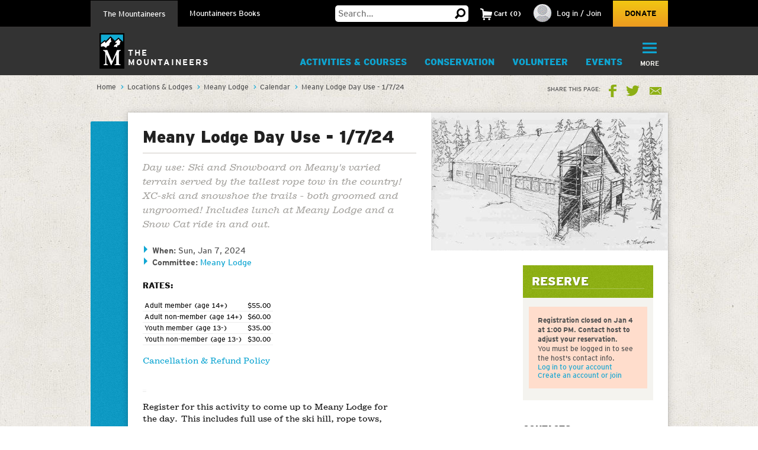

--- FILE ---
content_type: text/html;charset=utf-8
request_url: https://www.mountaineers.org/locations-lodges/meany-lodge/calendar/2024-season/meany-lodge2024-01-07
body_size: 13604
content:
<!DOCTYPE html PUBLIC "-//W3C//DTD XHTML 1.0 Transitional//EN" "http://www.w3.org/TR/xhtml1/DTD/xhtml1-transitional.dtd"><html xmlns="http://www.w3.org/1999/xhtml" lang="en" dir="ltr" xml:lang="en">
<head><meta http-equiv="Content-Type" content="text/html; charset=UTF-8" />
        <!-- Google Tag Manager -->
        <script>(function(w,d,s,l,i){w[l]=w[l]||[];w[l].push({'gtm.start':
        new Date().getTime(),event:'gtm.js'});var f=d.getElementsByTagName(s)[0],
        j=d.createElement(s),dl=l!='dataLayer'?'&l='+l:'';j.async=true;j.src=
        'https://www.googletagmanager.com/gtm.js?id='+i+dl;f.parentNode.insertBefore(j,f);
        })(window,document,'script','dataLayer','GTM-WSPM36');</script>
        <!-- End Google Tag Manager -->
    <script src="https://www.mountaineers.org/embedlyConfiguration.js"></script><script type="text/javascript">
(function(i,s,o,g,r,a,m){i['GoogleAnalyticsObject']=r;i[r]=i[r]||function(){
(i[r].q=i[r].q||[]).push(arguments)},i[r].l=1*new Date();a=s.createElement(o),
m=s.getElementsByTagName(o)[0];a.async=1;a.src=g;m.parentNode.insertBefore(a,m)
})(window,document,'script','//www.google-analytics.com/analytics.js','ga');
ga('create', 'UA-3050989-1', 'auto');
var path = location.pathname + location.search;
if (location.hash.indexOf('SearchableText') !== -1) {
  path = path + (location.search ? '&' : '?') + location.hash.substring(1);
}
ga('send', 'pageview', { page: path });
</script><script type="text/javascript">
        var mapbox_token;
        document.addEventListener("DOMContentLoaded", function(event) {
            mapbox_token = 'pk.eyJ1IjoidGhlbW91bnRhaW5lZXJzIiwiYSI6ImNqaDgwYTFqcTBkODUzM3FleTU2NjRhbjMifQ.pIOpcQpa25_nIUbXZePN9g';
        });
    </script><meta content="summary" name="twitter:card" /><meta property="og:site_name" content="The Mountaineers" /><meta property="og:title" content="Meany Lodge Day Use - 1/7/24" /><meta property="og:description" content="Day use: Ski and Snowboard on Meany's varied terrain served by the tallest rope tow in the country! XC-ski and snowshoe the trails - both groomed and ungroomed! Includes lunch at Meany Lodge and a Snow Cat ride in and out." /><meta property="og:image" content="https://www.mountaineers.org/locations-lodges/meany-lodge/calendar/2024-season/meany-lodge2024-01-07/@@images/image" /><meta property="og:url" content="https://www.mountaineers.org/locations-lodges/meany-lodge/calendar/2024-season/meany-lodge2024-01-07" /><meta name="description" content="Day use: Ski and Snowboard on Meany's varied terrain served by the tallest rope tow in the country! XC-ski and snowshoe the trails - both groomed and ungroomed! Includes lunch at Meany Lodge and a Snow Cat ride in and out." /><script>PORTAL_URL = 'https://www.mountaineers.org';</script><script type="text/javascript" src="https://www.mountaineers.org/++plone++production/++unique++2024-07-02T18:03:26.862988/default.js" data-bundle="production"></script><script type="text/javascript" src="https://www.mountaineers.org/collective.js.jqueryui.custom.min.js?version=None" data-bundle="jqueryui"></script><script type="text/javascript" src="https://www.mountaineers.org/++plone++static/++unique++2020-05-06%2009%3A42%3A58.953363/faceted-jquery-compiled.js" data-bundle="faceted-jquery"></script><script type="text/javascript" src="https://www.mountaineers.org/++plone++static/++unique++2024-06-27%2016%3A43%3A10.279570/solgemafull-compiled.js" data-bundle="solgemafull"></script><script type="text/javascript" src="https://www.mountaineers.org/++plone++static/++unique++2025-02-05%2014%3A43%3A36.490800/faceted-view-compiled.js" data-bundle="faceted-view"></script><link rel="stylesheet" href="https://www.mountaineers.org/++plone++production/++unique++2024-07-02T18:03:26.862988/default.css" data-bundle="production" /><link rel="stylesheet" href="https://www.mountaineers.org/collective.js.jqueryui.custom.min.css?version=None" data-bundle="jqueryui" /><link rel="stylesheet" href="https://www.mountaineers.org/++plone++static/++unique++2023-02-26%2019%3A19%3A54.988726/plone-fontello-compiled.css" data-bundle="plone-fontello" /><link rel="stylesheet" href="https://www.mountaineers.org/++plone++static/++unique++2023-02-26%2019%3A19%3A54.988726/plone-glyphicons-compiled.css" data-bundle="plone-glyphicons" /><link rel="stylesheet" href="https://www.mountaineers.org/++plone++static/++unique++2020-05-06%2009%3A42%3A58.953363/faceted-jquery-compiled.css" data-bundle="faceted-jquery" /><link rel="stylesheet" href="https://www.mountaineers.org/++plone++static/++unique++2024-06-27%2016%3A43%3A10.279570/solgemafull-compiled.css" data-bundle="solgemafull" /><link rel="stylesheet" href="https://www.mountaineers.org/++plone++static/++unique++2025-02-05%2014%3A43%3A36.490800/faceted-view.min.css" data-bundle="faceted-view" /><script type="text/javascript">
        jQuery(function($){
            if (typeof($.datepicker) != "undefined"){
              $.datepicker.setDefaults(
                jQuery.extend($.datepicker.regional[''],
                {dateFormat: 'mm/dd/yy'}));
            }
        });
        </script><link rel="canonical" href="https://www.mountaineers.org/locations-lodges/meany-lodge/calendar/2024-season/meany-lodge2024-01-07" /><link rel="search" href="https://www.mountaineers.org/@@search" title="Search this site" /><meta name="generator" content="Plone - http://plone.com" />
	<meta name="viewport" content="width=device-width, initial-scale=1" />
	<title>Meany Lodge Day Use - 1/7/24 — The Mountaineers</title>
  <link rel="icon" href="/++resource++mtneers/images/favicon.png" />
  <link rel="stylesheet" href="/++resource++mtneers/css/style.css?v=2025-01-29T16:16:06-08:00" />
  <link rel="stylesheet" href="/++resource++mtneers.content/content.css?v=2025-01-29T16:16:06-08:00" />
  <script type="text/javascript" src="/++resource++mtneers/js/mtneers.js?v=2025-01-29T16:16:06-08:00"></script>
  <link href="//fastly-cloud.typenetwork.com/projects/4873/fontface.css?639c20a5" rel="stylesheet" type="text/css" />
</head>
<body class="theme-course frontend icons-on pat-markspeciallinks portaltype-mtneers-lodge_stay section-locations-lodges site-Plone subsection-meany-lodge subsection-meany-lodge-calendar subsection-meany-lodge-calendar-2024-season template-view thumbs-on userrole-anonymous viewpermission-view nav-programs" dir="ltr" data-pat-plone-modal="{&quot;loadLinksWithinModal&quot;: false, &quot;titleSelector&quot;: &quot;h1.documentFirstHeading&quot;}" id="visual-portal-wrapper" data-base-url="https://www.mountaineers.org/locations-lodges/meany-lodge/calendar/2024-season/meany-lodge2024-01-07" data-view-url="https://www.mountaineers.org/locations-lodges/meany-lodge/calendar/2024-season/meany-lodge2024-01-07" data-portal-url="https://www.mountaineers.org" data-i18ncatalogurl="https://www.mountaineers.org/plonejsi18n" data-pat-markspeciallinks="{&quot;external_links_open_new_window&quot;: true, &quot;mark_special_links&quot;: false}" data-pat-pickadate="{&quot;selectYears&quot;: 200}"><!-- Google Tag Manager (noscript) --><noscript><iframe src="https://www.googletagmanager.com/ns.html?id=GTM-WSPM36" height="0" width="0" style="display:none;visibility:hidden"></iframe></noscript><!-- End Google Tag Manager (noscript) --><header>
    <nav id="universal">
      <ul class="wrapper">
        <li class="nav-programs"><a class="active" href="/">The Mountaineers</a></li>
        <li class="nav-books"><a href="/books">Mountaineers Books</a></li>
        <li class="search hide-on-mobile">
          <form class="searchform" action="https://www.mountaineers.org/@@search" method="GET">
            <input type="text" class="input-text" placeholder="Search…" id="search-input-text" name="SearchableText" />
						<input type="hidden" name="books-header-search" value="" />
            <button title="Search">
              <svg width="18px" height="18px" viewbox="0 0 18 18" version="1.1" style="height: 18px;">
                <g stroke="none" stroke-width="1">
                  <path d="M17.8361501,15.1209357 C18.0546166,15.3394022 18.0546166,15.5578657 17.8361501,15.7763322 L15.8231463,17.8361501 C15.7295182,17.9297787 15.6046828,17.9765922 15.4486339,17.9765922 C15.3237955,17.9765922 15.2145637,17.9297787 15.1209357,17.8361501 L11.1885561,13.8101425 C10.0025954,14.5279628 8.7542319,14.8868654 7.44343272,14.8868654 C5.41481324,14.8868654 3.66710797,14.1612553 2.20025999,12.710014 C0.733412605,11.2587697 0,9.50325957 0,7.44343272 C0,5.38360587 0.733412605,3.62809577 2.20025999,2.17685147 C3.66710797,0.725610165 5.41481324,0 7.44343272,0 C9.4720522,0 11.2119556,0.725610165 12.6631969,2.17685147 C14.1144412,3.62809577 14.8400514,5.38360587 14.8400514,7.44343272 C14.8400514,8.7542319 14.5123561,9.97138501 13.8569565,11.094928 L17.8361501,15.1209357 Z M7.44343272,2.90247062 C6.19505127,2.90247062 5.12614212,3.34719953 4.23666933,4.23666933 C3.34719953,5.12614212 2.90247062,6.19505127 2.90247062,7.44343272 C2.90247062,8.69181417 3.34719953,9.76072332 4.23666933,10.6501961 C5.12614212,11.5396659 6.19505127,11.9843948 7.44343272,11.9843948 C8.69181417,11.9843948 9.75292148,11.5396659 10.6267876,10.6501961 C11.5006537,9.76072332 11.9375808,8.69181417 11.9375808,7.44343272 C11.9375808,6.19505127 11.5006537,5.12614212 10.6267876,4.23666933 C9.75292148,3.34719953 8.69181417,2.90247062 7.44343272,2.90247062 L7.44343272,2.90247062 Z" transform="translate(9.000000, 8.988296) scale(-1, 1) translate(-9.000000, -8.988296) "></path>
                </g>
              </svg>
            </button>
          </form>
        </li>
        <li class="cart menu hide-on-mobile">
        </li>
        <li class="user menu hide-on-mobile">
  <a href="https://www.mountaineers.org/login">
    <img src="https://www.mountaineers.org/images/placeholder-images/placeholder-contact-profile/@@images/996a5e18-6376-43be-869c-11f39496550b.png" alt="" title="" height="30" width="30" />
    <span>Log in / Join</span>
  </a>
</li>
        <li class="donate hide-on-mobile"><a href="/donate">Donate</a></li>
      </ul>
    </nav>
    <nav id="global">
      <ul class="wrapper nav-programs">
        <li class="logo">
          <a href="/">
            <img src="/++resource++mtneers/images/logo.svg" alt="Logo" width="42" height="60" />
            <span>The<br />Mountaineers</span>
          </a>
        </li>
        <li class="donate hide-on-desktop">
          <a href="/donate">
            <svg width="22px" height="20px" viewbox="0 0 22 20">
              <g stroke="none" stroke-width="1" transform="translate(-106.000000, -62.000000)">
                <path d="M126.114469,63.6666667 C127.308002,64.88195 127.904762,66.36631 127.904762,68.1197933 C127.904762,69.8732733 127.308002,71.3576333 126.114469,72.5729167 L116.952381,82 L107.790293,72.5729167 C106.596759,71.3576333 106,69.8732733 106,68.1197933 C106,66.36631 106.596759,64.88195 107.790293,63.6666667 C108.843412,62.55555 110.133462,62 111.660487,62 C113.187508,62 114.477557,62.55555 115.530678,63.6666667 L116.952381,65.125 L118.42674,63.6666667 C119.47986,62.55555 120.761134,62 122.270604,62 C123.780075,62 125.061349,62.55555 126.114469,63.6666667 Z"></path>
              </g>
            </svg>
            <div>Donate</div>
          </a>
        </li>
        <li class="cart menu hide-on-desktop">
          <button class="menu-toggle">
            <span>Cart</span>
            <div class="items"><strong>2</strong>Items</div>
          </button>
          <div class="menu-target" aria-expanded="false"></div>
        </li>
        <li class="user menu hide-on-desktop">
  <a href="https://www.mountaineers.org/login">
    <img src="https://www.mountaineers.org/images/placeholder-images/placeholder-contact-profile/@@images/996a5e18-6376-43be-869c-11f39496550b.png" alt="" title="" height="30" width="30" />
    <span>Log in / Join</span>
  </a>
</li>
        <li class="menu plain">
          <a class="menu-toggle " href="https://www.mountaineers.org/activities">
            Activities &amp; Courses
            <button class="button shadow"></button>
          </a>
          <div class="menu-target">
            <ul class="nav">
              <li>
                <a href="https://www.mountaineers.org/activities/activity-overviews">Activity Overviews</a>
              </li>
              <li>
                <a href="https://www.mountaineers.org/activities/course-overviews">Course Overviews</a>
              </li>
              <li>
                <a href="https://www.mountaineers.org/activities/activities">Find Activities</a>
              </li>
              <li>
                <a href="https://www.mountaineers.org/activities/courses-clinics-seminars">Find Courses, Clinics &amp; More</a>
              </li>
              <li>
                <a href="https://www.mountaineers.org/activities/virtual-education-center">Virtual Education Center</a>
              </li>
              <li>
                <a href="https://www.mountaineers.org/activities/routes-places">Find Routes &amp; Places</a>
              </li>
              <li>
                <a href="https://www.mountaineers.org/activities/trip-reports">View Trip Reports</a>
              </li>
            </ul>
            
          </div>
        </li><li class="menu plain">
          <a class="menu-toggle " href="https://www.mountaineers.org/conservation">
            Conservation
            <button class="button shadow"></button>
          </a>
          <div class="menu-target">
            <ul class="nav">
              <li>
                <a href="https://www.mountaineers.org/conservation/education">Education</a>
              </li>
              <li>
                <a href="https://www.mountaineers.org/conservation/stewardship">Stewardship</a>
              </li>
              <li>
                <a href="https://www.mountaineers.org/conservation/advocacy">Advocacy</a>
              </li>
            </ul>
            
          </div>
        </li><li class="menu plain">
          <a class="menu-toggle " href="https://www.mountaineers.org/volunteer">
            Volunteer
            <button class="button shadow"></button>
          </a>
          <div class="menu-target">
            <ul class="nav">
              <li>
                <a href="https://www.mountaineers.org/volunteer/volunteer-with-us">Volunteer With Us</a>
              </li>
              <li>
                <a href="https://www.mountaineers.org/volunteer/find-volunteer-activities">Find Volunteer Activities</a>
              </li>
              <li>
                <a href="https://www.mountaineers.org/volunteer/volunteer-support-tools">Volunteer Support Tools</a>
              </li>
              <li>
                <a href="https://www.mountaineers.org/volunteer/schedule-manage">Schedule &amp; Manage</a>
              </li>
              <li>
                <a href="https://www.mountaineers.org/volunteer/leader-resources">Leader Resources</a>
              </li>
            </ul>
            
          </div>
        </li><li class="menu plain">
          <a class="menu-toggle " href="https://www.mountaineers.org/events">
            Events
            <button class="button shadow"></button>
          </a>
          <div class="menu-target">
            <ul class="nav">
              <li>
                <a href="https://www.mountaineers.org/events/find-events">Find Events</a>
              </li>
              <li>
                <a href="https://www.mountaineers.org/events/banff">Banff World Tour</a>
              </li>
              <li>
                <a href="https://www.mountaineers.org/events/adventure-speakers">Adventure Speakers</a>
              </li>
              <li>
                <a href="https://www.mountaineers.org/events/film-screenings">Film Screenings</a>
              </li>
              <li>
                <a href="https://www.mountaineers.org/events/adventure-with-purpose-gala">Adventure with Purpose Gala</a>
              </li>
              <li>
                <a href="https://www.mountaineers.org/events/an-evening-of-advocacy">An Evening of Advocacy</a>
              </li>
              <li>
                <a href="https://www.mountaineers.org/events/leadership-development">Leadership Development</a>
              </li>
              <li>
                <a href="https://www.mountaineers.org/events/rent-our-facilities">Rent our Facilities</a>
              </li>
              <li>
                <a href="https://www.mountaineers.org/events/branch-calendars">Create New Event</a>
              </li>
            </ul>
            
          </div>
        </li><li class="menu plain">
          <a class="menu-toggle " href="https://www.mountaineers.org/youth">
            Youth
            <button class="button shadow"></button>
          </a>
          <div class="menu-target">
            <ul class="nav">
              <li>
                <a href="https://www.mountaineers.org/youth/programs-by-location">Programs by Location</a>
              </li>
              <li>
                <a href="https://www.mountaineers.org/youth/programs-by-age-group-type">Programs by Age Group &amp; Type</a>
              </li>
              <li>
                <a href="https://www.mountaineers.org/youth/summer-camp">Summer Camp</a>
              </li>
              <li>
                <a href="https://www.mountaineers.org/youth/family-programs">Family Programs</a>
              </li>
              <li>
                <a href="https://www.mountaineers.org/youth/partner-programs">Partner Programs</a>
              </li>
              <li>
                <a href="https://www.mountaineers.org/youth/volunteer-with-youth">Volunteer with Youth</a>
              </li>
              <li>
                <a href="https://www.mountaineers.org/youth/resources-faqs">Resources &amp; FAQs</a>
              </li>
              <li>
                <a href="https://www.mountaineers.org/youth/seattle-youth-clubs-comprehensive-calendar">Seattle Youth Clubs Comprehensive Calendar</a>
              </li>
            </ul>
            
          </div>
        </li><li class="menu plain">
          <a class="menu-toggle " href="https://www.mountaineers.org/membership">
            Membership
            <button class="button shadow"></button>
          </a>
          <div class="menu-target">
            <ul class="nav">
              <li>
                <a href="https://www.mountaineers.org/membership/join-the-mountaineers">Join The Mountaineers</a>
              </li>
              <li>
                <a href="https://www.mountaineers.org/membership/getting-started">Getting Started</a>
              </li>
              <li>
                <a href="https://www.mountaineers.org/membership/benefits">Benefits</a>
              </li>
              <li>
                <a href="https://www.mountaineers.org/membership/gear-library">Gear Library</a>
              </li>
              <li>
                <a href="https://www.mountaineers.org/membership/give-a-gift-membership">Give a Gift Membership</a>
              </li>
              <li>
                <a href="https://www.mountaineers.org/membership/scholarships">Scholarships</a>
              </li>
              <li>
                <a href="https://www.mountaineers.org/membership/badges">Badges</a>
              </li>
            </ul>
            
          </div>
        </li><li class="menu selected">
          <a class="menu-toggle " href="https://www.mountaineers.org/locations-lodges">
            Locations &amp; Lodges
            <button class="button shadow"></button>
          </a>
          <div class="menu-target">
            <ul class="nav">
              <li>
                <a href="https://www.mountaineers.org/locations-lodges/seattle-program-center-bookstore">Bookstore</a>
              </li>
              <li>
                <a href="https://www.mountaineers.org/locations-lodges/bellingham-branch">Bellingham Branch</a>
              </li>
              <li>
                <a href="https://www.mountaineers.org/locations-lodges/everett-branch">Everett Branch</a>
              </li>
              <li>
                <a href="https://www.mountaineers.org/locations-lodges/foothills-branch">Foothills Branch</a>
              </li>
              <li>
                <a href="https://www.mountaineers.org/locations-lodges/kitsap-branch">Kitsap Branch</a>
              </li>
              <li>
                <a href="https://www.mountaineers.org/locations-lodges/olympia-branch">Olympia Branch</a>
              </li>
              <li>
                <a href="https://www.mountaineers.org/locations-lodges/seattle-branch">Seattle Branch</a>
              </li>
              <li>
                <a href="https://www.mountaineers.org/locations-lodges/tacoma-branch">Tacoma Branch</a>
              </li>
              <li>
                <a href="https://www.mountaineers.org/locations-lodges/seattle-program-center">Seattle Program Center</a>
              </li>
              <li>
                <a href="https://www.mountaineers.org/locations-lodges/tacoma-program-center">Tacoma Program Center</a>
              </li>
              <li>
                <a href="https://www.mountaineers.org/locations-lodges/baker-lodge">Baker Lodge</a>
              </li>
              <li>
                <a href="https://www.mountaineers.org/locations-lodges/meany-lodge">Meany Lodge</a>
              </li>
              <li>
                <a href="https://www.mountaineers.org/locations-lodges/stevens-lodge">Stevens Lodge</a>
              </li>
              <li>
                <a href="https://www.mountaineers.org/locations-lodges/irish-cabin-property">Irish Cabin Property</a>
              </li>
              <li>
                <a href="https://www.mountaineers.org/locations-lodges/kitsap-forest-theater-cabin">Kitsap Forest Theater</a>
              </li>
            </ul>
            
          </div>
        </li><li class="menu plain">
          <a class="menu-toggle " href="https://www.mountaineers.org/blog">
            Blog
            <button class="button shadow"></button>
          </a>
          <div class="menu-target">
            <ul class="nav">
              <li>
                <a href="https://www.mountaineers.org/blog/search-blogs">Search Blogs</a>
              </li>
              <li>
                <a href="https://www.mountaineers.org/blog/mountaineer-magazine">Mountaineer Magazine</a>
              </li>
              <li>
                <a href="https://www.mountaineers.org/blog/contribute">Contribute</a>
              </li>
            </ul>
            
          </div>
        </li><li class="menu plain">
          <a class="menu-toggle " href="https://www.mountaineers.org/about">
            About
            <button class="button shadow"></button>
          </a>
          <div class="menu-target">
            <ul class="nav">
              <li>
                <a href="https://www.mountaineers.org/about/history">History</a>
              </li>
              <li>
                <a href="https://www.mountaineers.org/about/vision-leadership">Vision &amp; Leadership</a>
              </li>
              <li>
                <a href="https://www.mountaineers.org/about/land-acknowledgment">Land Acknowledgment</a>
              </li>
              <li>
                <a href="https://www.mountaineers.org/about/staff">Staff</a>
              </li>
              <li>
                <a href="https://www.mountaineers.org/about/employment">Employment</a>
              </li>
              <li>
                <a href="https://www.mountaineers.org/about/safety">Safety Committee</a>
              </li>
              <li>
                <a href="https://www.mountaineers.org/about/contact-us">Contact Us</a>
              </li>
            </ul>
            
          </div>
        </li><li class="primary menu">
          <button class="menu-toggle">
            <svg width="29px" height="22px" viewbox="0 0 29 22">
              <g stroke="none" stroke-width="1" transform="translate(-270.000000, -16.000000)">
                <path d="M270,17.0093689 C270,16.4519098 270.455521,16 270.998246,16 L298.001754,16 C298.55307,16 299,16.4433532 299,17.0093689 L299,18.9906311 C299,19.5480902 298.544479,20 298.001754,20 L270.998246,20 C270.44693,20 270,19.5566468 270,18.9906311 L270,17.0093689 Z M270,26.0093689 C270,25.4519098 270.455521,25 270.998246,25 L298.001754,25 C298.55307,25 299,25.4433532 299,26.0093689 L299,27.9906311 C299,28.5480902 298.544479,29 298.001754,29 L270.998246,29 C270.44693,29 270,28.5566468 270,27.9906311 L270,26.0093689 Z M270,35.0093689 C270,34.4519098 270.455521,34 270.998246,34 L298.001754,34 C298.55307,34 299,34.4433532 299,35.0093689 L299,36.9906311 C299,37.5480902 298.544479,38 298.001754,38 L270.998246,38 C270.44693,38 270,37.5566468 270,36.9906311 L270,35.0093689 Z"></path>
              </g>
            </svg>
            <div class="hide-on-mobile">More</div>
            <div class="hide-on-desktop">Menu</div>
          </button>
          <div class="menu-target" aria-expanded="false">
            <ul id="menu" class="nav">
              <li class="cta">
  <h3>Mountaineers Books</h3>
  <p>Changing lives since 1960.</p>
  <a class="blue shadow button" href="https://www.mountaineers.org/books">Shop</a>
</li>
            </ul>
          </div>
        </li>
      </ul>
      <ul class="wrapper nav-books">
				<li class="logo">
					<a href="/books" class="nav-books">
						<img src="/++resource++mtneers/images/logo.svg" alt="Logo" width="42" height="60" />
						<span>Mountaineers<br />Books</span>
					</a>
				</li>
        <li class="donate hide-on-desktop">
          <a href="/donate">
            <svg width="22px" height="20px" viewbox="0 0 22 20">
              <g stroke="none" stroke-width="1" transform="translate(-106.000000, -62.000000)">
                <path d="M126.114469,63.6666667 C127.308002,64.88195 127.904762,66.36631 127.904762,68.1197933 C127.904762,69.8732733 127.308002,71.3576333 126.114469,72.5729167 L116.952381,82 L107.790293,72.5729167 C106.596759,71.3576333 106,69.8732733 106,68.1197933 C106,66.36631 106.596759,64.88195 107.790293,63.6666667 C108.843412,62.55555 110.133462,62 111.660487,62 C113.187508,62 114.477557,62.55555 115.530678,63.6666667 L116.952381,65.125 L118.42674,63.6666667 C119.47986,62.55555 120.761134,62 122.270604,62 C123.780075,62 125.061349,62.55555 126.114469,63.6666667 Z"></path>
              </g>
            </svg>
            <div>Donate</div>
          </a>
        </li>
        <li class="cart menu hide-on-desktop">
          <button class="menu-toggle">
            <span>Cart</span>
            <div class="items"><strong>2</strong>Items</div>
          </button>
          <div class="menu-target" aria-expanded="false"></div>
        </li>
        <li class="user menu hide-on-desktop">
  <a href="https://www.mountaineers.org/login">
    <img src="https://www.mountaineers.org/images/placeholder-images/placeholder-contact-profile/@@images/996a5e18-6376-43be-869c-11f39496550b.png" alt="" title="" height="30" width="30" />
    <span>Log in / Join</span>
  </a>
</li>
        <li class="menu plain">
          <a class="menu-toggle " href="https://www.mountaineers.org/books/books">
            Books &amp; Maps
            <button class="button shadow"></button>
          </a>
          <div class="menu-target">
            
            <div class="subsections">
              <div class="subsection">
                <header>*Books &amp; Maps* by Subject</header>
                <ul class="nav">
                  <li>
                    <a href="https://www.mountaineers.org/books/books/books-by-subject/imprints">Imprints</a>                
                  </li>
                  <li>
                    <a href="https://www.mountaineers.org/books/books/books-by-subject/partner-publishers">Partner Publishers</a>                
                  </li>
                  <li>
                    <a href="https://www.mountaineers.org/books/books/books-by-subject/climbing">Climbing</a>                
                  </li>
                  <li>
                    <a href="https://www.mountaineers.org/books/books/books-by-subject/conservation">Conservation</a>                
                  </li>
                  <li>
                    <a href="https://www.mountaineers.org/books/books/books-by-subject/cookbooks-and-foraging">Cookbooks and Foraging</a>                
                  </li>
                  <li>
                    <a href="https://www.mountaineers.org/books/books/books-by-subject/field-guides">Field Guides</a>                
                  </li>
                  <li>
                    <a href="https://www.mountaineers.org/books/books/books-by-subject/gift">Gift</a>                
                  </li>
                  <li>
                    <a href="https://www.mountaineers.org/books/books/books-by-subject/green-trails-maps">Green Trails Maps</a>                
                  </li>
                  <li>
                    <a href="https://www.mountaineers.org/books/books/books-by-subject/hiking-backpacking">Hiking &amp; Backpacking</a>                
                  </li>
                  <li>
                    <a href="https://www.mountaineers.org/books/books/books-by-subject/nature">Nature</a>                
                  </li>
                  <li>
                    <a href="https://www.mountaineers.org/books/books/books-by-subject/photography">Photography</a>                
                  </li>
                  <li>
                    <a href="https://www.mountaineers.org/books/books/books-by-subject/stories">Stories</a>                
                  </li>
                  <li>
                    <a href="https://www.mountaineers.org/books/books/books-by-subject/search-more-categories">Search More Subjects</a>                
                  </li>
                </ul>
              </div>
              <div class="subsection">
                <header>*Special* Book Lists</header>
                <ul class="nav">
                  <li>
                    <a href="https://www.mountaineers.org/books/books/special-book-lists/coming-soon">Coming Soon</a>                
                  </li>
                  <li>
                    <a href="https://www.mountaineers.org/books/books/special-book-lists/new-releases">New Releases</a>                
                  </li>
                  <li>
                    <a href="https://www.mountaineers.org/books/books/special-book-lists/best-sellers">Best Sellers</a>                
                  </li>
                  <li>
                    <a href="https://www.mountaineers.org/books/books/special-book-lists/award-winners-1">Award Winners</a>                
                  </li>
                  <li>
                    <a href="https://www.mountaineers.org/books/books/special-book-lists/women-authors">Women Authors</a>                
                  </li>
                  <li>
                    <a href="https://www.mountaineers.org/books/books/special-book-lists/gear-apparel">Gear &amp; Apparel</a>                
                  </li>
                  <li>
                    <a href="https://www.mountaineers.org/books/books/special-book-lists/campfire-stories-collection">Campfire Stories Collection</a>                
                  </li>
                </ul>
              </div>
            </div>
          </div>
        </li><li class="menu plain">
          <a class="menu-toggle " href="https://www.mountaineers.org/books/mission">
            Mission
            <button class="button shadow"></button>
          </a>
          <div class="menu-target">
            <ul class="nav">
              <li>
                <a href="https://www.mountaineers.org/books/mission/adventure-with-purpose">Adventure with Purpose</a>
              </li>
              <li>
                <a href="https://www.mountaineers.org/books/mission/donors">Donors</a>
              </li>
              <li>
                <a href="https://www.mountaineers.org/books/mission/our-partners">Our Partners</a>
              </li>
              <li>
                <a href="https://www.mountaineers.org/books/mission/onepercentfortrails">1% for Trails—Outdoor Nonprofits in Partnership</a>
              </li>
              <li>
                <a href="https://www.mountaineers.org/books/mission/engage">Barbara Savage Memorial Award</a>
              </li>
            </ul>
            
          </div>
        </li><li class="menu plain">
          <a class="menu-toggle " href="https://www.mountaineers.org/books/authors">
            Authors
            <button class="button shadow"></button>
          </a>
          <div class="menu-target">
            <ul class="nav">
              <li>
                <a href="https://www.mountaineers.org/books/authors/meet-our-authors">Meet Our Fall 2025 Authors</a>
              </li>
              <li>
                <a href="https://www.mountaineers.org/books/authors/events-web-series">Events &amp; Web Series</a>
              </li>
              <li>
                <a href="https://www.mountaineers.org/books/authors/blog">Blog</a>
              </li>
              <li>
                <a href="https://www.mountaineers.org/books/authors/videos">Videos</a>
              </li>
            </ul>
            
          </div>
        </li><li class="menu plain">
          <a class="menu-toggle " href="https://www.mountaineers.org/books/about">
            About
            <button class="button shadow"></button>
          </a>
          <div class="menu-target">
            <ul class="nav">
              <li>
                <a href="https://www.mountaineers.org/books/about/bookseller-info">Bookseller Info</a>
              </li>
              <li>
                <a href="https://www.mountaineers.org/books/about/request-a-catalog">Request a Catalog</a>
              </li>
              <li>
                <a href="https://www.mountaineers.org/books/about/press-inquiries">Press Inquiries</a>
              </li>
              <li>
                <a href="https://www.mountaineers.org/books/about/staff">Staff</a>
              </li>
              <li>
                <a href="https://www.mountaineers.org/books/about/employment">Employment</a>
              </li>
              <li>
                <a href="https://www.mountaineers.org/books/about/contact-us">Contact Us</a>
              </li>
              <li>
                <a href="https://www.mountaineers.org/books/about/early-reviewer">Early Bird Reviewer Program</a>
              </li>
            </ul>
            
          </div>
        </li><li class="menu plain">
          <a class="menu-toggle empty" href="https://www.mountaineers.org/books/gear-apparel">
            Gear &amp; Apparel
            <button class="button shadow"></button>
          </a>
          
        </li><li class="primary menu">
          <button class="menu-toggle">
            <svg width="29px" height="22px" viewbox="0 0 29 22">
              <g stroke="none" stroke-width="1" transform="translate(-270.000000, -16.000000)">
                <path d="M270,17.0093689 C270,16.4519098 270.455521,16 270.998246,16 L298.001754,16 C298.55307,16 299,16.4433532 299,17.0093689 L299,18.9906311 C299,19.5480902 298.544479,20 298.001754,20 L270.998246,20 C270.44693,20 270,19.5566468 270,18.9906311 L270,17.0093689 Z M270,26.0093689 C270,25.4519098 270.455521,25 270.998246,25 L298.001754,25 C298.55307,25 299,25.4433532 299,26.0093689 L299,27.9906311 C299,28.5480902 298.544479,29 298.001754,29 L270.998246,29 C270.44693,29 270,28.5566468 270,27.9906311 L270,26.0093689 Z M270,35.0093689 C270,34.4519098 270.455521,34 270.998246,34 L298.001754,34 C298.55307,34 299,34.4433532 299,35.0093689 L299,36.9906311 C299,37.5480902 298.544479,38 298.001754,38 L270.998246,38 C270.44693,38 270,37.5566468 270,36.9906311 L270,35.0093689 Z"></path>
              </g>
            </svg>
            <div class="hide-on-mobile">More</div>
            <div class="hide-on-desktop">Menu</div>
          </button>
          <div class="menu-target" aria-expanded="false">
            <ul id="menu" class="nav">
              <li class="cta">
  <h3>Get outside with us!</h3>
  <p>The Mountaineers teaches skills and leads outdoor activities for all in the Pacific Northwest. Consider joining to unlock discounts on books &amp; maps!</p>
  <a class="blue shadow button" href="https://www.mountaineers.org">Learn More</a>
</li>
            </ul>
          </div>
        </li>
      </ul>
    </nav>
  </header><aside id="global_statusmessage">
      

      <div>
      </div>
    </aside><div id="banner-provider" class="portletWrapper">
      <div id="portlets-banner">
  

  
</div>

  </div><div id="breadcrumbs"><div class="wrapper">
		<nav id="portal-breadcrumbs" class="plone-breadcrumb">
  <div class="container">
    <span id="breadcrumbs-you-are-here" class="hiddenStructure">You are here:</span>
    <ol aria-labelledby="breadcrumbs-you-are-here">
      <li id="breadcrumbs-home">
        <a href="https://www.mountaineers.org">Home</a>
      </li>
      <li id="breadcrumbs-1">
        
          <a href="https://www.mountaineers.org/locations-lodges">Locations &amp; Lodges</a>
          
        
      </li>
      <li id="breadcrumbs-2">
        
          <a href="https://www.mountaineers.org/locations-lodges/meany-lodge">Meany Lodge</a>
          
        
      </li>
      <li id="breadcrumbs-3">
        
          <a href="https://www.mountaineers.org/locations-lodges/meany-lodge/calendar">Calendar</a>
          
        
      </li>
      <li id="breadcrumbs-4">
        
          
          <span id="breadcrumbs-current">Meany Lodge Day Use - 1/7/24</span>
        
      </li>
    </ol>
  </div>
</nav>
		<div class="share">
	<strong aria-hidden="true">Share this Page:</strong>
	<a target="_blank" class="fb" aria-label="Share this page on Facebook" href="//www.facebook.com/sharer/sharer.php?u=https%3A//www.mountaineers.org/locations-lodges/meany-lodge/calendar/2024-season/meany-lodge2024-01-07">Facebook</a>
	<a target="_blank" class="tw" aria-label="Share this page on Twitter" href="//twitter.com/share?url=https%3A//www.mountaineers.org/locations-lodges/meany-lodge/calendar/2024-season/meany-lodge2024-01-07">Twitter</a>
	<a class="em" aria-label="Share this page via Email" href="mailto:?Subject=Fwd: Meany%20Lodge%20Day%20Use%20-%201/7/24&amp;body=https%3A//www.mountaineers.org/locations-lodges/meany-lodge/calendar/2024-season/meany-lodge2024-01-07">Email</a>
</div>
	</div></div><div id="main" class=""><div class="wrapper">

<!-- BEGIN DISPLAY CODE - changes to current page output commented -->

		<div class="column grid-1 backcolumn"></div>

		<div class="column grid-15 last">

      

      <div>


        

        <article id="content">

          

          <header>
            <div id="viewlet-above-content-title"><span id="social-tags-body" style="display: none" itemscope="" itemtype="http://schema.org/WebPage">
  
</span>


</div>
            
      <div class="leftright">
        <div class="main-image">
          <img src="https://www.mountaineers.org/locations-lodges/meany-lodge/calendar/2024-season/meany-lodge2024-01-07/@@images/a81fedf0-685f-4187-8039-e5f7c281d543.jpeg" alt="Meany Lodge Day Use - 1/7/24" title="Meany Lodge Day Use - 1/7/24" height="233" width="400" />
        </div>
        <header class="program-header">
          <h1 class="documentFirstHeading">Meany Lodge Day Use - 1/7/24</h1>
          <p class="documentDescription">Day use: Ski and Snowboard on Meany's varied terrain served by the tallest rope tow in the country! XC-ski and snowshoe the trails - both groomed and ungroomed! Includes lunch at Meany Lodge and a Snow Cat ride in and out.</p>
        </header>
      </div>
    
            <div id="viewlet-below-content-title">

<div class="contentwellportlets row" id="portlets-below-title">
  
  
  
</div>


</div>

            
          </header>

          <div id="viewlet-above-content-body"></div>
          <div id="content-core">
            
      <div class="sidebar">
        



<div class="sidebar-box">

    <header>
        <h3>Reserve</h3>
    </header>

    <form method="GET" action="https://www.mountaineers.org/locations-lodges/meany-lodge/reserve-lodge-stay">

        <div class="error">
            <dd><p><strong>Registration closed on Jan 4 at 1:00 PM. Contact host to adjust your reservation.</strong></p></dd>

            
                <p>You must be logged in to see the host's contact info.</p>
                <div class="register-login">
                    <a href="https://www.mountaineers.org/login_form">Log in to your account</a>
                </div>
                <div class="register-join">
                    <a href="https://www.mountaineers.org/membership/join-the-mountaineers">Create an account or join</a>
                </div>
            

            

        </div>

        

    </form>
    

</div>



        <div class="sidebar-box">
</div>
        
        
        <div class="leaders">
          <h3>Contacts</h3>
          <div class="roster-contact">
            
              
                <img src="https://www.mountaineers.org/members/chuck-welter/@@images/7ee056b4-e45a-446b-b120-15eacdede5b6.jpeg" alt="Chuck Welter" title="Chuck Welter" height="64" width="64" />
                <div>Chuck Welter</div>
              
              <div class="roster-position">Host</div>
              <em class="roster-position">Qualified Youth Leader</em>
            
          </div>
          
        </div>
      </div>

      <div class="program-core">
        <ul class="details">
          <li>
            <strong>When:</strong>
            <span>Sun, Jan  7, 2024</span>
          </li>
          <li>
            <strong>Committee:</strong>
            <a href="https://www.mountaineers.org/locations-lodges/meany-lodge">Meany Lodge</a>
          </li>
        </ul>
        <h3>Rates:</h3>
        <table style="min-width: 220px;" class="listing">
          <tr>
            <td>Adult member (age 14+)</td>
            <td>$55.00</td>
          </tr>
          <tr>
            <td>Adult non-member (age 14+)</td>
            <td>$60.00</td>
          </tr>
          <tr>
            <td>Youth member (age 13-)</td>
            <td>$35.00</td>
          </tr>
          <tr>
            <td>Youth non-member (age 13-)</td>
            <td>$30.00</td>
          </tr>
        </table>
        <div>
          <a href="https://www.mountaineers.org/volunteers/leader-resources/financial-policies-procedures-forms/cancellation-policy">Cancellation &amp; Refund Policy</a>
        </div>
        <br />
        <div class="content-text"><table class="listing">
<tbody>
<tr class="even">
<td></td>
</tr>
</tbody>
</table>
<p>Register for this activity to come up to Meany Lodge for the day.  This includes full use of the ski hill, rope tows, campus, trails, and a simple hot lunch served inside the Lodge.  If you would like to stay overnight, please see the <a href="https://www.mountaineers.org/calendar">Calendar</a> or <a href="http://meanylodge.org">MeanyLodge.org</a> web page to register.</p>
<p>To sign up for ski or snowboard lessons, please see the <a href="http://meanylodge.org/">MeanyLodge.org</a> home page.</p>
<p><span>Please bring only the gear you'll need.  We suggest a change of clothes per person in case you get wet and that these clothes be in a backpack for easy transport.  </span> <a href="https://www.mountaineers.org/@@resolveuid/5a42083a70db4536a78bc9aecb3d6dc2">Packing for Winter Weekends at Meany</a> has more information on what to bring and how to pack.  </p>
<h3>COVID-19 Mitigations and Policies</h3>
<p>Our COVID-19 mitigations and requirements are explained on our <a href="https://www.mountaineers.org/@@resolveuid/337a1f6f8d8f42d0a9044647a14cbe0f">Winter Weekends page</a>.</p>
<h3><strong>Meeting information and transportation</strong></h3>
<p>Please see the <a href="https://www.mountaineers.org/@@resolveuid/e943cbcbf1534138b5abea70af6135c5">winter directions</a> for getting to Meany Lodge.</p>
<p><span>We will meet at 8:10 am in the </span><a href="https://www.mountaineers.org/@@resolveuid/1954e810d97b4a19ae88bb62b798bd4c">overnight parking area of the Crystal Spring Sno-Park</a><span>.    </span>Your car will need a <a href="https://www.mountaineers.org/@@resolveuid/337a1f6f8d8f42d0a9044647a14cbe0f#sno-park-permit" rel="noopener" target="_blank">State Sno-Park Permit</a><span>.  Have your ski boots on and your skis handy.</span></p>
<p><span>We expect to return to the parking lot by 6pm.</span></p></div>
        <div class="tabs">
          <div class="tab">
            <div class="tab-title">Location</div>
            <div class="tab-content">
              <p>
                <a href="https://www.mountaineers.org/locations-lodges/meany-lodge/winter-spring-driving-directions-to-meany-lodge">Driving directions</a>
              </p>
              <div class="pat-mapbox" data-pat-mapbox="{&quot;markers&quot;: [{&quot;coords&quot;: [-121.320113353, 47.2803569206], &quot;title&quot;: &quot;Meany Lodge Day Use - 1/7/24&quot;, &quot;description&quot;: &quot;47.280357, -121.320113&quot;}]}"></div>

            </div>
          </div>
          <div class="tab">
            <div class="tab-title">Notes</div>
            <div class="tab-content">
              <h3>RESERVATIONS CLOSE THursday before the weekend @ 12 noon</h3>
<p></p>
<h3><strong>Meeting information and transportation</strong></h3>
<p>Please see the <a href="https://www.mountaineers.org/@@resolveuid/e943cbcbf1534138b5abea70af6135c5">winter directions</a> for getting to Meany Lodge.</p>
<p><span>We will meet at 8:10 am in the </span><a href="https://www.mountaineers.org/@@resolveuid/1954e810d97b4a19ae88bb62b798bd4c">overnight parking area of the Crystal Spring Sno-Park</a><span>.    </span>Your car will need a <a href="https://www.mountaineers.org/@@resolveuid/337a1f6f8d8f42d0a9044647a14cbe0f#sno-park-permit" rel="noopener" target="_blank">State Sno-Park Permit</a><span>.  Have your ski boots on and your skis handy.  </span></p>
<p><span>We expect to return to the parking lot by 6pm.</span></p>
<p>Read more about <a href="https://www.mountaineers.org/@@resolveuid/337a1f6f8d8f42d0a9044647a14cbe0f">what to expect at our winter weekends at Meany</a> and <a href="https://www.mountaineers.org/@@resolveuid/5a42083a70db4536a78bc9aecb3d6dc2">what to pack</a>.</p>
<h3>INCLUDED WITH YOUR DAY AT mEANY  LODGE</h3>
<ul>
<li>Food: Hot lunch served inside the Lodge.</li>
<li>Volunteering: A chance to become part of the lodge family by helping with daily chores.</li>
<li>Activities: Full access to Meany Lodge ski hill &amp; campus for snow play is included.   </li>
<ul>
<li><a class="internal-link" href="https://www.mountaineers.org/volunteer/leader-resources/financial-policies-procedures-forms/cancellation-policy#lodges" target="_self" title="">Cancellation &amp; Refund Policy </a>- We offer full refunds to anyone feeling sick or potentially exposed to COVID-19</li>
<li><a class="internal-link" href="https://www.mountaineers.org/locations-lodges/flu-policy" rel="noopener noreferrer" target="_blank" title=""><span><span>Flu Policy</span></span></a></li>
</ul>
</ul>
            </div>
          </div>
          <div class="tab" data-tab="roster-tab">
            <div class="tab-title" data-tab="roster-tab">Roster</div>
            <div class="tab-content">
              <div class="plone-loader"><div class="loader"></div></div>
            </div>
          </div>
        </div>
        
        <script type="text/javascript">
          jQuery(function($) {
              // make sure google maps render properly
              $('.tab-title').click(function() {
                setTimeout(function () {
                  $.each(activeMaps, function(i, m) {
                      google.maps.event.trigger(m, 'resize');
                      google.maps.event.trigger(m, 'reinit');
                  });
                }, 50);
              });
          });
        </script>
      </div>
    
          </div>
          <div id="viewlet-below-content-body">



    <div class="visualClear"><!-- --></div>

    <div class="documentActions">
        

        

    </div>

</div>

          
        </article>

        

<!--                 <metal:sub define-slot="sub" tal:content="nothing">
                   This slot is here for backwards compatibility only.
                   Don't use it in your custom templates.
                </metal:sub> -->
      </div>

      
      <footer>
        <div id="viewlet-below-content"><div id="category" class="documentByLine">
  Tags:
  <span>
    <a href="https://www.mountaineers.org/@@search?Subject=Backcountry%20Skiing" class="link-category" rel="tag">Backcountry Skiing</a><span class="separator">,</span>
  </span>
  <span>
    <a href="https://www.mountaineers.org/@@search?Subject=Family%20Activities" class="link-category" rel="tag">Family Activities</a><span class="separator">,</span>
  </span>
  <span>
    <a href="https://www.mountaineers.org/@@search?Subject=Downhill%20Skiing%20%26%20Snowboarding" class="link-category" rel="tag">Downhill Skiing &amp; Snowboarding</a><span class="separator">,</span>
  </span>
  <span>
    <a href="https://www.mountaineers.org/@@search?Subject=Snowshoeing" class="link-category" rel="tag">Snowshoeing</a><span class="separator">,</span>
  </span>
  <span>
    <a href="https://www.mountaineers.org/@@search?Subject=Teens" class="link-category" rel="tag">Teens</a><span class="separator">,</span>
  </span>
  <span>
    <a href="https://www.mountaineers.org/@@search?Subject=youth" class="link-category" rel="tag">youth</a><span class="separator">,</span>
  </span>
  <span>
    <a href="https://www.mountaineers.org/@@search?Subject=Cross-country%20Skiing" class="link-category" rel="tag">Cross-country Skiing</a><span class="separator">,</span>
  </span>
  <span>
    <a href="https://www.mountaineers.org/@@search?Subject=Youth%20and%20Family" class="link-category" rel="tag">Youth and Family</a><span class="separator">,</span>
  </span>
  <span>
    <a href="https://www.mountaineers.org/@@search?Subject=Public%20Events" class="link-category" rel="tag">Public Events</a><span class="separator">,</span>
  </span>
  <span>
    <a href="https://www.mountaineers.org/@@search?Subject=Meany%20Lodge" class="link-category" rel="tag">Meany Lodge</a><span class="separator">,</span>
  </span>
  <span>
    <a href="https://www.mountaineers.org/@@search?Subject=Snow%20Sports" class="link-category" rel="tag">Snow Sports</a><span class="separator">,</span>
  </span>
  <span>
    <a href="https://www.mountaineers.org/@@search?Subject=Telemark%20Skiing" class="link-category" rel="tag">Telemark Skiing</a>
  </span>
</div>




<div class="share">
	<strong aria-hidden="true">Share this Page:</strong>
	<a target="_blank" class="fb" aria-label="Share this page on Facebook" href="//www.facebook.com/sharer/sharer.php?u=https%3A//www.mountaineers.org/locations-lodges/meany-lodge/calendar/2024-season/meany-lodge2024-01-07">Facebook</a>
	<a target="_blank" class="tw" aria-label="Share this page on Twitter" href="//twitter.com/share?url=https%3A//www.mountaineers.org/locations-lodges/meany-lodge/calendar/2024-season/meany-lodge2024-01-07">Twitter</a>
	<a class="em" aria-label="Share this page via Email" href="mailto:?Subject=Fwd: Meany%20Lodge%20Day%20Use%20-%201/7/24&amp;body=https%3A//www.mountaineers.org/locations-lodges/meany-lodge/calendar/2024-season/meany-lodge2024-01-07">Email</a>
</div>






</div>
      </footer>
    </div><!-- /.column .grid-12 -->

		<!-- /.column .grid-3 -->

		<br style="clear:both; " />
	</div></div><!-- /content --><div id="footer"><div class="wrapper">
    <div class="nav-programs navigation">
      <div class="brand">
        <h4>The Mountaineers</h4>
        <p class="tagline">Helping people explore, conserve, learn about, and enjoy the lands and waters of the Pacific Northwest and beyond.</p>
      </div>
      <ul>
        <li><a href="/about/contact-us">Contact Us</a></li>
        <li><a href="/legal/privacy-policy">Privacy Policy</a></li>
        <li><a href="/legal/terms-conditions">Terms &amp; Conditions</a></li>
        <li><a href="/feedback">Feedback</a></li>
        <li><a href="/mountaineer-magazine">Mountaineer Magazine</a></li>
        <li><a href="/about/employment">Employment</a></li>
      </ul>
    </div>
    <div class="nav-books navigation">
      <div class="brand">
        <h4>Mountaineers Books</h4>
        <p class="tagline">An independent nonprofit publisher</p>
      </div>
      <ul>
        <li><a href="/books/about/contact-us">Contact Us</a></li>
        <li><a href="/legal/privacy-policy">Privacy Policy</a></li>
        <li><a href="/legal/terms-conditions">Terms &amp; Conditions</a></li>
        <li><a href="/books/about/bookseller-info">Bookseller Info</a></li>
        <li><a href="/books/about/press-inquiries">Press Inquiries</a></li>
        <li><a href="/books/about/employment">Employment</a></li>
        <li><a href="/books/authors/submissions">Submissions</a></li>
      </ul>
    </div>
    <div class="nav-programs connect">
      <h4><em>Connect with the</em> Mountaineers Community</h4>
      <div class="sns">
        <a href="https://www.facebook.com/TheMountaineers" class="facebook" title="Facebook: this is the official Mountaineers Facebook page. Other pages and groups using The Mountaineers name may exist, the content and administration of which The Mountaineers does not control. Please refer to only this page for official Mountaineers-sponsored content."></a>
        <a href="https://www.youtube.com/channel/UCRL8tvagVmx4LkbhxlZ_0bg" title="YouTube: this is the official Mountaineers YouTube page. Other pages and groups using The Mountaineers name may exist, the content and administration of which The Mountaineers does not control. Please refer to only this page for official Mountaineers-sponsored content.">
          <svg width="30px" height="31px" viewbox="0 0 30 30" version="1.1">
            <g stroke="none" stroke-width="1">
              <rect x="0" y="0" width="30" height="30" rx="3"></rect>
              <path d="M12.75,18.021125 L12.75,11.478875 L18.5,14.750125 L12.75,18.021125 Z M25.54025,9.420375 C25.28725,8.467625 24.54175,7.717375 23.59525,7.46275 C21.879625,7 15,7 15,7 C15,7 8.120375,7 6.40475,7.46275 C5.45825,7.717375 4.71275,8.467625 4.45975,9.420375 C4,11.147125 4,14.75 4,14.75 C4,14.75 4,18.35275 4.45975,20.079625 C4.71275,21.032375 5.45825,21.782625 6.40475,22.037375 C8.120375,22.5 15,22.5 15,22.5 C15,22.5 21.879625,22.5 23.59525,22.037375 C24.54175,21.782625 25.28725,21.032375 25.54025,20.079625 C26,18.35275 26,14.75 26,14.75 C26,14.75 26,11.147125 25.54025,9.420375 L25.54025,9.420375 Z" fill="#FFFFFE"></path>
            </g>
          </svg>
        </a>
        <a href="http://instagram.com/mountaineersorg" class="instagram" title="Instagram: this is the official Mountaineers Instagram page. Other pages and groups using The Mountaineers name may exist, the content and administration of which The Mountaineers does not control. Please refer to only this page for official Mountaineers-sponsored content."></a>
      </div>

      <form id="newsletter-signup" action="/newsletter-signup" method="post">
        <label for="email-input-text">Sign up for our email newsletter</label>
        <div class="g-recaptcha" data-sitekey="6LfFqtUSAAAAADPI71XlkVPZ9NH3yTgOzdYKxXWM" data-theme="red" data-size="compact"></div>
        <input type="text" class="input-text" placeholder="Email Address" id="email-input-text" name="email" /> <input type="submit" class="input-submit" value="Submit" />
      </form>
    </div>
    <div class="nav-books connect">
      <h4><em>Connect with the</em> Mountaineers Books Community</h4>
      <div class="sns">
        <a href="https://www.facebook.com/MountaineersBooks" class="facebook"></a>
        <a href="https://www.youtube.com/user/MountaineersBooks" title="YouTube">
          <svg width="30px" height="31px" viewbox="0 0 30 30" version="1.1">
            <desc>YouTube</desc>
            <g stroke="none" stroke-width="1">
              <rect x="0" y="0" width="30" height="30" rx="3"></rect>
              <path d="M12.75,18.021125 L12.75,11.478875 L18.5,14.750125 L12.75,18.021125 Z M25.54025,9.420375 C25.28725,8.467625 24.54175,7.717375 23.59525,7.46275 C21.879625,7 15,7 15,7 C15,7 8.120375,7 6.40475,7.46275 C5.45825,7.717375 4.71275,8.467625 4.45975,9.420375 C4,11.147125 4,14.75 4,14.75 C4,14.75 4,18.35275 4.45975,20.079625 C4.71275,21.032375 5.45825,21.782625 6.40475,22.037375 C8.120375,22.5 15,22.5 15,22.5 C15,22.5 21.879625,22.5 23.59525,22.037375 C24.54175,21.782625 25.28725,21.032375 25.54025,20.079625 C26,18.35275 26,14.75 26,14.75 C26,14.75 26,11.147125 25.54025,9.420375 L25.54025,9.420375 Z" fill="#FFFFFE"></path>
            </g>
          </svg>
        </a>
        <a href="http://instagram.com/mtnbooks" class="instagram"></a>
      </div>
      <form id="newsletter-signup" action="/newsletter-signup" method="post">
        <label for="email-input-text">Sign up for our email newsletter</label>
        <div class="g-recaptcha" data-sitekey="6LfFqtUSAAAAADPI71XlkVPZ9NH3yTgOzdYKxXWM" data-theme="red" data-size="compact"></div>
        <input type="text" class="input-text" placeholder="Email Address" id="email-input-text" name="email" /> <input type="submit" class="input-submit" value="Submit" />
        <input type="hidden" name="books" value="1" />
      </form>
    </div>
    <div class="colophon">
      <p class="copyright nav-programs">The Mountaineers®, a 501(c)(3) nonprofit organization. Tax ID: 27-3009280.</p>
      <p class="copyright nav-books"><i>Mountaineers Books</i> is a registered trademark of The Mountaineers®, a 501(c)(3) nonprofit organization. Tax ID: 27-3009280.</p>
      <div class="credit">
        <div class="design">Design: <a href="http://www.nealmaher.com" target="_blank" class="neal">Neal Maher</a></div>
        <div class="dev">Development by <a href="http://percolatorconsulting.com/" target="_blank">Percolator</a> &amp; <a href="http://www.jazkarta.com" target="_blank" style="margin-right:8px;">Jazkarta.</a> Powered by <a href="https://plone.com">Plone</a>.</div>
      </div>
    </div>
  </div></div><!-- /footer --></body>
</html>

--- FILE ---
content_type: text/html; charset=utf-8
request_url: https://www.google.com/recaptcha/api2/anchor?ar=1&k=6LfFqtUSAAAAADPI71XlkVPZ9NH3yTgOzdYKxXWM&co=aHR0cHM6Ly93d3cubW91bnRhaW5lZXJzLm9yZzo0NDM.&hl=en&v=PoyoqOPhxBO7pBk68S4YbpHZ&theme=red&size=compact&anchor-ms=20000&execute-ms=30000&cb=478uzx9b3yyq
body_size: 49146
content:
<!DOCTYPE HTML><html dir="ltr" lang="en"><head><meta http-equiv="Content-Type" content="text/html; charset=UTF-8">
<meta http-equiv="X-UA-Compatible" content="IE=edge">
<title>reCAPTCHA</title>
<style type="text/css">
/* cyrillic-ext */
@font-face {
  font-family: 'Roboto';
  font-style: normal;
  font-weight: 400;
  font-stretch: 100%;
  src: url(//fonts.gstatic.com/s/roboto/v48/KFO7CnqEu92Fr1ME7kSn66aGLdTylUAMa3GUBHMdazTgWw.woff2) format('woff2');
  unicode-range: U+0460-052F, U+1C80-1C8A, U+20B4, U+2DE0-2DFF, U+A640-A69F, U+FE2E-FE2F;
}
/* cyrillic */
@font-face {
  font-family: 'Roboto';
  font-style: normal;
  font-weight: 400;
  font-stretch: 100%;
  src: url(//fonts.gstatic.com/s/roboto/v48/KFO7CnqEu92Fr1ME7kSn66aGLdTylUAMa3iUBHMdazTgWw.woff2) format('woff2');
  unicode-range: U+0301, U+0400-045F, U+0490-0491, U+04B0-04B1, U+2116;
}
/* greek-ext */
@font-face {
  font-family: 'Roboto';
  font-style: normal;
  font-weight: 400;
  font-stretch: 100%;
  src: url(//fonts.gstatic.com/s/roboto/v48/KFO7CnqEu92Fr1ME7kSn66aGLdTylUAMa3CUBHMdazTgWw.woff2) format('woff2');
  unicode-range: U+1F00-1FFF;
}
/* greek */
@font-face {
  font-family: 'Roboto';
  font-style: normal;
  font-weight: 400;
  font-stretch: 100%;
  src: url(//fonts.gstatic.com/s/roboto/v48/KFO7CnqEu92Fr1ME7kSn66aGLdTylUAMa3-UBHMdazTgWw.woff2) format('woff2');
  unicode-range: U+0370-0377, U+037A-037F, U+0384-038A, U+038C, U+038E-03A1, U+03A3-03FF;
}
/* math */
@font-face {
  font-family: 'Roboto';
  font-style: normal;
  font-weight: 400;
  font-stretch: 100%;
  src: url(//fonts.gstatic.com/s/roboto/v48/KFO7CnqEu92Fr1ME7kSn66aGLdTylUAMawCUBHMdazTgWw.woff2) format('woff2');
  unicode-range: U+0302-0303, U+0305, U+0307-0308, U+0310, U+0312, U+0315, U+031A, U+0326-0327, U+032C, U+032F-0330, U+0332-0333, U+0338, U+033A, U+0346, U+034D, U+0391-03A1, U+03A3-03A9, U+03B1-03C9, U+03D1, U+03D5-03D6, U+03F0-03F1, U+03F4-03F5, U+2016-2017, U+2034-2038, U+203C, U+2040, U+2043, U+2047, U+2050, U+2057, U+205F, U+2070-2071, U+2074-208E, U+2090-209C, U+20D0-20DC, U+20E1, U+20E5-20EF, U+2100-2112, U+2114-2115, U+2117-2121, U+2123-214F, U+2190, U+2192, U+2194-21AE, U+21B0-21E5, U+21F1-21F2, U+21F4-2211, U+2213-2214, U+2216-22FF, U+2308-230B, U+2310, U+2319, U+231C-2321, U+2336-237A, U+237C, U+2395, U+239B-23B7, U+23D0, U+23DC-23E1, U+2474-2475, U+25AF, U+25B3, U+25B7, U+25BD, U+25C1, U+25CA, U+25CC, U+25FB, U+266D-266F, U+27C0-27FF, U+2900-2AFF, U+2B0E-2B11, U+2B30-2B4C, U+2BFE, U+3030, U+FF5B, U+FF5D, U+1D400-1D7FF, U+1EE00-1EEFF;
}
/* symbols */
@font-face {
  font-family: 'Roboto';
  font-style: normal;
  font-weight: 400;
  font-stretch: 100%;
  src: url(//fonts.gstatic.com/s/roboto/v48/KFO7CnqEu92Fr1ME7kSn66aGLdTylUAMaxKUBHMdazTgWw.woff2) format('woff2');
  unicode-range: U+0001-000C, U+000E-001F, U+007F-009F, U+20DD-20E0, U+20E2-20E4, U+2150-218F, U+2190, U+2192, U+2194-2199, U+21AF, U+21E6-21F0, U+21F3, U+2218-2219, U+2299, U+22C4-22C6, U+2300-243F, U+2440-244A, U+2460-24FF, U+25A0-27BF, U+2800-28FF, U+2921-2922, U+2981, U+29BF, U+29EB, U+2B00-2BFF, U+4DC0-4DFF, U+FFF9-FFFB, U+10140-1018E, U+10190-1019C, U+101A0, U+101D0-101FD, U+102E0-102FB, U+10E60-10E7E, U+1D2C0-1D2D3, U+1D2E0-1D37F, U+1F000-1F0FF, U+1F100-1F1AD, U+1F1E6-1F1FF, U+1F30D-1F30F, U+1F315, U+1F31C, U+1F31E, U+1F320-1F32C, U+1F336, U+1F378, U+1F37D, U+1F382, U+1F393-1F39F, U+1F3A7-1F3A8, U+1F3AC-1F3AF, U+1F3C2, U+1F3C4-1F3C6, U+1F3CA-1F3CE, U+1F3D4-1F3E0, U+1F3ED, U+1F3F1-1F3F3, U+1F3F5-1F3F7, U+1F408, U+1F415, U+1F41F, U+1F426, U+1F43F, U+1F441-1F442, U+1F444, U+1F446-1F449, U+1F44C-1F44E, U+1F453, U+1F46A, U+1F47D, U+1F4A3, U+1F4B0, U+1F4B3, U+1F4B9, U+1F4BB, U+1F4BF, U+1F4C8-1F4CB, U+1F4D6, U+1F4DA, U+1F4DF, U+1F4E3-1F4E6, U+1F4EA-1F4ED, U+1F4F7, U+1F4F9-1F4FB, U+1F4FD-1F4FE, U+1F503, U+1F507-1F50B, U+1F50D, U+1F512-1F513, U+1F53E-1F54A, U+1F54F-1F5FA, U+1F610, U+1F650-1F67F, U+1F687, U+1F68D, U+1F691, U+1F694, U+1F698, U+1F6AD, U+1F6B2, U+1F6B9-1F6BA, U+1F6BC, U+1F6C6-1F6CF, U+1F6D3-1F6D7, U+1F6E0-1F6EA, U+1F6F0-1F6F3, U+1F6F7-1F6FC, U+1F700-1F7FF, U+1F800-1F80B, U+1F810-1F847, U+1F850-1F859, U+1F860-1F887, U+1F890-1F8AD, U+1F8B0-1F8BB, U+1F8C0-1F8C1, U+1F900-1F90B, U+1F93B, U+1F946, U+1F984, U+1F996, U+1F9E9, U+1FA00-1FA6F, U+1FA70-1FA7C, U+1FA80-1FA89, U+1FA8F-1FAC6, U+1FACE-1FADC, U+1FADF-1FAE9, U+1FAF0-1FAF8, U+1FB00-1FBFF;
}
/* vietnamese */
@font-face {
  font-family: 'Roboto';
  font-style: normal;
  font-weight: 400;
  font-stretch: 100%;
  src: url(//fonts.gstatic.com/s/roboto/v48/KFO7CnqEu92Fr1ME7kSn66aGLdTylUAMa3OUBHMdazTgWw.woff2) format('woff2');
  unicode-range: U+0102-0103, U+0110-0111, U+0128-0129, U+0168-0169, U+01A0-01A1, U+01AF-01B0, U+0300-0301, U+0303-0304, U+0308-0309, U+0323, U+0329, U+1EA0-1EF9, U+20AB;
}
/* latin-ext */
@font-face {
  font-family: 'Roboto';
  font-style: normal;
  font-weight: 400;
  font-stretch: 100%;
  src: url(//fonts.gstatic.com/s/roboto/v48/KFO7CnqEu92Fr1ME7kSn66aGLdTylUAMa3KUBHMdazTgWw.woff2) format('woff2');
  unicode-range: U+0100-02BA, U+02BD-02C5, U+02C7-02CC, U+02CE-02D7, U+02DD-02FF, U+0304, U+0308, U+0329, U+1D00-1DBF, U+1E00-1E9F, U+1EF2-1EFF, U+2020, U+20A0-20AB, U+20AD-20C0, U+2113, U+2C60-2C7F, U+A720-A7FF;
}
/* latin */
@font-face {
  font-family: 'Roboto';
  font-style: normal;
  font-weight: 400;
  font-stretch: 100%;
  src: url(//fonts.gstatic.com/s/roboto/v48/KFO7CnqEu92Fr1ME7kSn66aGLdTylUAMa3yUBHMdazQ.woff2) format('woff2');
  unicode-range: U+0000-00FF, U+0131, U+0152-0153, U+02BB-02BC, U+02C6, U+02DA, U+02DC, U+0304, U+0308, U+0329, U+2000-206F, U+20AC, U+2122, U+2191, U+2193, U+2212, U+2215, U+FEFF, U+FFFD;
}
/* cyrillic-ext */
@font-face {
  font-family: 'Roboto';
  font-style: normal;
  font-weight: 500;
  font-stretch: 100%;
  src: url(//fonts.gstatic.com/s/roboto/v48/KFO7CnqEu92Fr1ME7kSn66aGLdTylUAMa3GUBHMdazTgWw.woff2) format('woff2');
  unicode-range: U+0460-052F, U+1C80-1C8A, U+20B4, U+2DE0-2DFF, U+A640-A69F, U+FE2E-FE2F;
}
/* cyrillic */
@font-face {
  font-family: 'Roboto';
  font-style: normal;
  font-weight: 500;
  font-stretch: 100%;
  src: url(//fonts.gstatic.com/s/roboto/v48/KFO7CnqEu92Fr1ME7kSn66aGLdTylUAMa3iUBHMdazTgWw.woff2) format('woff2');
  unicode-range: U+0301, U+0400-045F, U+0490-0491, U+04B0-04B1, U+2116;
}
/* greek-ext */
@font-face {
  font-family: 'Roboto';
  font-style: normal;
  font-weight: 500;
  font-stretch: 100%;
  src: url(//fonts.gstatic.com/s/roboto/v48/KFO7CnqEu92Fr1ME7kSn66aGLdTylUAMa3CUBHMdazTgWw.woff2) format('woff2');
  unicode-range: U+1F00-1FFF;
}
/* greek */
@font-face {
  font-family: 'Roboto';
  font-style: normal;
  font-weight: 500;
  font-stretch: 100%;
  src: url(//fonts.gstatic.com/s/roboto/v48/KFO7CnqEu92Fr1ME7kSn66aGLdTylUAMa3-UBHMdazTgWw.woff2) format('woff2');
  unicode-range: U+0370-0377, U+037A-037F, U+0384-038A, U+038C, U+038E-03A1, U+03A3-03FF;
}
/* math */
@font-face {
  font-family: 'Roboto';
  font-style: normal;
  font-weight: 500;
  font-stretch: 100%;
  src: url(//fonts.gstatic.com/s/roboto/v48/KFO7CnqEu92Fr1ME7kSn66aGLdTylUAMawCUBHMdazTgWw.woff2) format('woff2');
  unicode-range: U+0302-0303, U+0305, U+0307-0308, U+0310, U+0312, U+0315, U+031A, U+0326-0327, U+032C, U+032F-0330, U+0332-0333, U+0338, U+033A, U+0346, U+034D, U+0391-03A1, U+03A3-03A9, U+03B1-03C9, U+03D1, U+03D5-03D6, U+03F0-03F1, U+03F4-03F5, U+2016-2017, U+2034-2038, U+203C, U+2040, U+2043, U+2047, U+2050, U+2057, U+205F, U+2070-2071, U+2074-208E, U+2090-209C, U+20D0-20DC, U+20E1, U+20E5-20EF, U+2100-2112, U+2114-2115, U+2117-2121, U+2123-214F, U+2190, U+2192, U+2194-21AE, U+21B0-21E5, U+21F1-21F2, U+21F4-2211, U+2213-2214, U+2216-22FF, U+2308-230B, U+2310, U+2319, U+231C-2321, U+2336-237A, U+237C, U+2395, U+239B-23B7, U+23D0, U+23DC-23E1, U+2474-2475, U+25AF, U+25B3, U+25B7, U+25BD, U+25C1, U+25CA, U+25CC, U+25FB, U+266D-266F, U+27C0-27FF, U+2900-2AFF, U+2B0E-2B11, U+2B30-2B4C, U+2BFE, U+3030, U+FF5B, U+FF5D, U+1D400-1D7FF, U+1EE00-1EEFF;
}
/* symbols */
@font-face {
  font-family: 'Roboto';
  font-style: normal;
  font-weight: 500;
  font-stretch: 100%;
  src: url(//fonts.gstatic.com/s/roboto/v48/KFO7CnqEu92Fr1ME7kSn66aGLdTylUAMaxKUBHMdazTgWw.woff2) format('woff2');
  unicode-range: U+0001-000C, U+000E-001F, U+007F-009F, U+20DD-20E0, U+20E2-20E4, U+2150-218F, U+2190, U+2192, U+2194-2199, U+21AF, U+21E6-21F0, U+21F3, U+2218-2219, U+2299, U+22C4-22C6, U+2300-243F, U+2440-244A, U+2460-24FF, U+25A0-27BF, U+2800-28FF, U+2921-2922, U+2981, U+29BF, U+29EB, U+2B00-2BFF, U+4DC0-4DFF, U+FFF9-FFFB, U+10140-1018E, U+10190-1019C, U+101A0, U+101D0-101FD, U+102E0-102FB, U+10E60-10E7E, U+1D2C0-1D2D3, U+1D2E0-1D37F, U+1F000-1F0FF, U+1F100-1F1AD, U+1F1E6-1F1FF, U+1F30D-1F30F, U+1F315, U+1F31C, U+1F31E, U+1F320-1F32C, U+1F336, U+1F378, U+1F37D, U+1F382, U+1F393-1F39F, U+1F3A7-1F3A8, U+1F3AC-1F3AF, U+1F3C2, U+1F3C4-1F3C6, U+1F3CA-1F3CE, U+1F3D4-1F3E0, U+1F3ED, U+1F3F1-1F3F3, U+1F3F5-1F3F7, U+1F408, U+1F415, U+1F41F, U+1F426, U+1F43F, U+1F441-1F442, U+1F444, U+1F446-1F449, U+1F44C-1F44E, U+1F453, U+1F46A, U+1F47D, U+1F4A3, U+1F4B0, U+1F4B3, U+1F4B9, U+1F4BB, U+1F4BF, U+1F4C8-1F4CB, U+1F4D6, U+1F4DA, U+1F4DF, U+1F4E3-1F4E6, U+1F4EA-1F4ED, U+1F4F7, U+1F4F9-1F4FB, U+1F4FD-1F4FE, U+1F503, U+1F507-1F50B, U+1F50D, U+1F512-1F513, U+1F53E-1F54A, U+1F54F-1F5FA, U+1F610, U+1F650-1F67F, U+1F687, U+1F68D, U+1F691, U+1F694, U+1F698, U+1F6AD, U+1F6B2, U+1F6B9-1F6BA, U+1F6BC, U+1F6C6-1F6CF, U+1F6D3-1F6D7, U+1F6E0-1F6EA, U+1F6F0-1F6F3, U+1F6F7-1F6FC, U+1F700-1F7FF, U+1F800-1F80B, U+1F810-1F847, U+1F850-1F859, U+1F860-1F887, U+1F890-1F8AD, U+1F8B0-1F8BB, U+1F8C0-1F8C1, U+1F900-1F90B, U+1F93B, U+1F946, U+1F984, U+1F996, U+1F9E9, U+1FA00-1FA6F, U+1FA70-1FA7C, U+1FA80-1FA89, U+1FA8F-1FAC6, U+1FACE-1FADC, U+1FADF-1FAE9, U+1FAF0-1FAF8, U+1FB00-1FBFF;
}
/* vietnamese */
@font-face {
  font-family: 'Roboto';
  font-style: normal;
  font-weight: 500;
  font-stretch: 100%;
  src: url(//fonts.gstatic.com/s/roboto/v48/KFO7CnqEu92Fr1ME7kSn66aGLdTylUAMa3OUBHMdazTgWw.woff2) format('woff2');
  unicode-range: U+0102-0103, U+0110-0111, U+0128-0129, U+0168-0169, U+01A0-01A1, U+01AF-01B0, U+0300-0301, U+0303-0304, U+0308-0309, U+0323, U+0329, U+1EA0-1EF9, U+20AB;
}
/* latin-ext */
@font-face {
  font-family: 'Roboto';
  font-style: normal;
  font-weight: 500;
  font-stretch: 100%;
  src: url(//fonts.gstatic.com/s/roboto/v48/KFO7CnqEu92Fr1ME7kSn66aGLdTylUAMa3KUBHMdazTgWw.woff2) format('woff2');
  unicode-range: U+0100-02BA, U+02BD-02C5, U+02C7-02CC, U+02CE-02D7, U+02DD-02FF, U+0304, U+0308, U+0329, U+1D00-1DBF, U+1E00-1E9F, U+1EF2-1EFF, U+2020, U+20A0-20AB, U+20AD-20C0, U+2113, U+2C60-2C7F, U+A720-A7FF;
}
/* latin */
@font-face {
  font-family: 'Roboto';
  font-style: normal;
  font-weight: 500;
  font-stretch: 100%;
  src: url(//fonts.gstatic.com/s/roboto/v48/KFO7CnqEu92Fr1ME7kSn66aGLdTylUAMa3yUBHMdazQ.woff2) format('woff2');
  unicode-range: U+0000-00FF, U+0131, U+0152-0153, U+02BB-02BC, U+02C6, U+02DA, U+02DC, U+0304, U+0308, U+0329, U+2000-206F, U+20AC, U+2122, U+2191, U+2193, U+2212, U+2215, U+FEFF, U+FFFD;
}
/* cyrillic-ext */
@font-face {
  font-family: 'Roboto';
  font-style: normal;
  font-weight: 900;
  font-stretch: 100%;
  src: url(//fonts.gstatic.com/s/roboto/v48/KFO7CnqEu92Fr1ME7kSn66aGLdTylUAMa3GUBHMdazTgWw.woff2) format('woff2');
  unicode-range: U+0460-052F, U+1C80-1C8A, U+20B4, U+2DE0-2DFF, U+A640-A69F, U+FE2E-FE2F;
}
/* cyrillic */
@font-face {
  font-family: 'Roboto';
  font-style: normal;
  font-weight: 900;
  font-stretch: 100%;
  src: url(//fonts.gstatic.com/s/roboto/v48/KFO7CnqEu92Fr1ME7kSn66aGLdTylUAMa3iUBHMdazTgWw.woff2) format('woff2');
  unicode-range: U+0301, U+0400-045F, U+0490-0491, U+04B0-04B1, U+2116;
}
/* greek-ext */
@font-face {
  font-family: 'Roboto';
  font-style: normal;
  font-weight: 900;
  font-stretch: 100%;
  src: url(//fonts.gstatic.com/s/roboto/v48/KFO7CnqEu92Fr1ME7kSn66aGLdTylUAMa3CUBHMdazTgWw.woff2) format('woff2');
  unicode-range: U+1F00-1FFF;
}
/* greek */
@font-face {
  font-family: 'Roboto';
  font-style: normal;
  font-weight: 900;
  font-stretch: 100%;
  src: url(//fonts.gstatic.com/s/roboto/v48/KFO7CnqEu92Fr1ME7kSn66aGLdTylUAMa3-UBHMdazTgWw.woff2) format('woff2');
  unicode-range: U+0370-0377, U+037A-037F, U+0384-038A, U+038C, U+038E-03A1, U+03A3-03FF;
}
/* math */
@font-face {
  font-family: 'Roboto';
  font-style: normal;
  font-weight: 900;
  font-stretch: 100%;
  src: url(//fonts.gstatic.com/s/roboto/v48/KFO7CnqEu92Fr1ME7kSn66aGLdTylUAMawCUBHMdazTgWw.woff2) format('woff2');
  unicode-range: U+0302-0303, U+0305, U+0307-0308, U+0310, U+0312, U+0315, U+031A, U+0326-0327, U+032C, U+032F-0330, U+0332-0333, U+0338, U+033A, U+0346, U+034D, U+0391-03A1, U+03A3-03A9, U+03B1-03C9, U+03D1, U+03D5-03D6, U+03F0-03F1, U+03F4-03F5, U+2016-2017, U+2034-2038, U+203C, U+2040, U+2043, U+2047, U+2050, U+2057, U+205F, U+2070-2071, U+2074-208E, U+2090-209C, U+20D0-20DC, U+20E1, U+20E5-20EF, U+2100-2112, U+2114-2115, U+2117-2121, U+2123-214F, U+2190, U+2192, U+2194-21AE, U+21B0-21E5, U+21F1-21F2, U+21F4-2211, U+2213-2214, U+2216-22FF, U+2308-230B, U+2310, U+2319, U+231C-2321, U+2336-237A, U+237C, U+2395, U+239B-23B7, U+23D0, U+23DC-23E1, U+2474-2475, U+25AF, U+25B3, U+25B7, U+25BD, U+25C1, U+25CA, U+25CC, U+25FB, U+266D-266F, U+27C0-27FF, U+2900-2AFF, U+2B0E-2B11, U+2B30-2B4C, U+2BFE, U+3030, U+FF5B, U+FF5D, U+1D400-1D7FF, U+1EE00-1EEFF;
}
/* symbols */
@font-face {
  font-family: 'Roboto';
  font-style: normal;
  font-weight: 900;
  font-stretch: 100%;
  src: url(//fonts.gstatic.com/s/roboto/v48/KFO7CnqEu92Fr1ME7kSn66aGLdTylUAMaxKUBHMdazTgWw.woff2) format('woff2');
  unicode-range: U+0001-000C, U+000E-001F, U+007F-009F, U+20DD-20E0, U+20E2-20E4, U+2150-218F, U+2190, U+2192, U+2194-2199, U+21AF, U+21E6-21F0, U+21F3, U+2218-2219, U+2299, U+22C4-22C6, U+2300-243F, U+2440-244A, U+2460-24FF, U+25A0-27BF, U+2800-28FF, U+2921-2922, U+2981, U+29BF, U+29EB, U+2B00-2BFF, U+4DC0-4DFF, U+FFF9-FFFB, U+10140-1018E, U+10190-1019C, U+101A0, U+101D0-101FD, U+102E0-102FB, U+10E60-10E7E, U+1D2C0-1D2D3, U+1D2E0-1D37F, U+1F000-1F0FF, U+1F100-1F1AD, U+1F1E6-1F1FF, U+1F30D-1F30F, U+1F315, U+1F31C, U+1F31E, U+1F320-1F32C, U+1F336, U+1F378, U+1F37D, U+1F382, U+1F393-1F39F, U+1F3A7-1F3A8, U+1F3AC-1F3AF, U+1F3C2, U+1F3C4-1F3C6, U+1F3CA-1F3CE, U+1F3D4-1F3E0, U+1F3ED, U+1F3F1-1F3F3, U+1F3F5-1F3F7, U+1F408, U+1F415, U+1F41F, U+1F426, U+1F43F, U+1F441-1F442, U+1F444, U+1F446-1F449, U+1F44C-1F44E, U+1F453, U+1F46A, U+1F47D, U+1F4A3, U+1F4B0, U+1F4B3, U+1F4B9, U+1F4BB, U+1F4BF, U+1F4C8-1F4CB, U+1F4D6, U+1F4DA, U+1F4DF, U+1F4E3-1F4E6, U+1F4EA-1F4ED, U+1F4F7, U+1F4F9-1F4FB, U+1F4FD-1F4FE, U+1F503, U+1F507-1F50B, U+1F50D, U+1F512-1F513, U+1F53E-1F54A, U+1F54F-1F5FA, U+1F610, U+1F650-1F67F, U+1F687, U+1F68D, U+1F691, U+1F694, U+1F698, U+1F6AD, U+1F6B2, U+1F6B9-1F6BA, U+1F6BC, U+1F6C6-1F6CF, U+1F6D3-1F6D7, U+1F6E0-1F6EA, U+1F6F0-1F6F3, U+1F6F7-1F6FC, U+1F700-1F7FF, U+1F800-1F80B, U+1F810-1F847, U+1F850-1F859, U+1F860-1F887, U+1F890-1F8AD, U+1F8B0-1F8BB, U+1F8C0-1F8C1, U+1F900-1F90B, U+1F93B, U+1F946, U+1F984, U+1F996, U+1F9E9, U+1FA00-1FA6F, U+1FA70-1FA7C, U+1FA80-1FA89, U+1FA8F-1FAC6, U+1FACE-1FADC, U+1FADF-1FAE9, U+1FAF0-1FAF8, U+1FB00-1FBFF;
}
/* vietnamese */
@font-face {
  font-family: 'Roboto';
  font-style: normal;
  font-weight: 900;
  font-stretch: 100%;
  src: url(//fonts.gstatic.com/s/roboto/v48/KFO7CnqEu92Fr1ME7kSn66aGLdTylUAMa3OUBHMdazTgWw.woff2) format('woff2');
  unicode-range: U+0102-0103, U+0110-0111, U+0128-0129, U+0168-0169, U+01A0-01A1, U+01AF-01B0, U+0300-0301, U+0303-0304, U+0308-0309, U+0323, U+0329, U+1EA0-1EF9, U+20AB;
}
/* latin-ext */
@font-face {
  font-family: 'Roboto';
  font-style: normal;
  font-weight: 900;
  font-stretch: 100%;
  src: url(//fonts.gstatic.com/s/roboto/v48/KFO7CnqEu92Fr1ME7kSn66aGLdTylUAMa3KUBHMdazTgWw.woff2) format('woff2');
  unicode-range: U+0100-02BA, U+02BD-02C5, U+02C7-02CC, U+02CE-02D7, U+02DD-02FF, U+0304, U+0308, U+0329, U+1D00-1DBF, U+1E00-1E9F, U+1EF2-1EFF, U+2020, U+20A0-20AB, U+20AD-20C0, U+2113, U+2C60-2C7F, U+A720-A7FF;
}
/* latin */
@font-face {
  font-family: 'Roboto';
  font-style: normal;
  font-weight: 900;
  font-stretch: 100%;
  src: url(//fonts.gstatic.com/s/roboto/v48/KFO7CnqEu92Fr1ME7kSn66aGLdTylUAMa3yUBHMdazQ.woff2) format('woff2');
  unicode-range: U+0000-00FF, U+0131, U+0152-0153, U+02BB-02BC, U+02C6, U+02DA, U+02DC, U+0304, U+0308, U+0329, U+2000-206F, U+20AC, U+2122, U+2191, U+2193, U+2212, U+2215, U+FEFF, U+FFFD;
}

</style>
<link rel="stylesheet" type="text/css" href="https://www.gstatic.com/recaptcha/releases/PoyoqOPhxBO7pBk68S4YbpHZ/styles__ltr.css">
<script nonce="dPgNNwlJaetiPiC1iXhVWw" type="text/javascript">window['__recaptcha_api'] = 'https://www.google.com/recaptcha/api2/';</script>
<script type="text/javascript" src="https://www.gstatic.com/recaptcha/releases/PoyoqOPhxBO7pBk68S4YbpHZ/recaptcha__en.js" nonce="dPgNNwlJaetiPiC1iXhVWw">
      
    </script></head>
<body><div id="rc-anchor-alert" class="rc-anchor-alert"></div>
<input type="hidden" id="recaptcha-token" value="[base64]">
<script type="text/javascript" nonce="dPgNNwlJaetiPiC1iXhVWw">
      recaptcha.anchor.Main.init("[\x22ainput\x22,[\x22bgdata\x22,\x22\x22,\[base64]/[base64]/[base64]/bmV3IHJbeF0oY1swXSk6RT09Mj9uZXcgclt4XShjWzBdLGNbMV0pOkU9PTM/bmV3IHJbeF0oY1swXSxjWzFdLGNbMl0pOkU9PTQ/[base64]/[base64]/[base64]/[base64]/[base64]/[base64]/[base64]/[base64]\x22,\[base64]\x22,\x22wpBNCT4eBMOWwoB/CRXCjwjDg1EZw7BAQzzCqsOHPEDDqsKRYlTCicKQwpNkAFxPZyM1HRXCu8OAw77CtnrCssOJRsOiwqIkwpcRecOPwo5BwpDChsKIPcK/w4pDwrt2f8KpA8O6w6wkEsKaO8Ozwpxvwq0nXT9+Vm8macKAwrXDvzDCpUIuEWvDnsKBworDhsOUworDg8KCCQk5w4E0LcOABkvDu8KBw49rw6nCp8OpK8OfwpHCpHc1wqXCp8OLw515KCpRwpTDr8KcaRhtemrDjMOCwrTDtwhxF8Kbwq/DqcOpwrbCtcKKPBbDq2jDvcONDMO8w5lib0UrVQXDq3Rvwq/Dm01EbMOjwqLCh8OOXh4PwrIowr3DqzrDqFYtwo8ZTMO8MB9Cw7TDilDCtydcc0bCpwxhc8K8LMOXwpHDi1Mcwp1OWcOrw6bDncKjC8KIw4rDhsKpw75Fw6Etc8Kqwr/DtsKnMxlpXcOvcMOINcOXwqZ4fndBwpkFw60ofgQCLyTDjUV5AcK5QG8JWHk/[base64]/Dl0XCisOvwq/[base64]/[base64]/w5bDvMOUw47CpUfChcOqw6IRHxjDocO6WzxCIcKKw7ULw480QxROwpQ7wpdgZR3DliYOOsK8O8OSQ8OcwoZBw7Anwr3DuUwpY2jDt3c/w4xeKCNlGMKtw4DDlAUvb2zCoW/CkMOlJcOgwqfDvMOebRYTOxlKbxfDgkDCiFvDjR88w4tQw6BKwp1lSAgfKcKafxpew7UTEQXCo8K3J0PCgMOtSsKVRMOXwqLCicK/[base64]/[base64]/ClcOcwoLDisKyw5rCsjvDncOMw4bCpmt5woTDrMOYwrDCgMK1fXPDrsKbwoZCw4EzwrbDi8OTw6dZw5F0CiNOPMO/[base64]/Dp3HCjgXDsScrRCRrIWDDlyk7PU8Qw4ZiXcOsS1EqYU3Dn1JLwoV5ZcOIa8OKV15kScOrwrrClkxFWsK3fsO5QcONw705w41Zw5TCoWEjwokhw5DDjwfCpsKRKkTDsF4/w5LCkMOPw5pKw7Rmw69VEMKlwrVkw6bDkz/Di3kRWjVYwp/[base64]/[base64]/dQEBFDHCmcK6TcObYsKYLMKgwpLDtSfCgjnDoG9cYHZTBcKQcC3CshDDrE3DmMOXCcOSL8OvwpAsTHbDlMO8w5vCo8KqH8Kxw7x2w63DgVrCnwZbEFx/wqrDisO5w7zChcKZwo4Zw4FIPcKqAVfCksKfw4gfw7HCmUjCh3gywpDDlHRVJcKNw7bCqRxGwrMfY8Kmw4Fufwhpe0NIOMK5Y3kzR8Oyw4ErT3s+w4JUwrXCosK/YsOpw4bDpzLDsMKgOMKvwoU+d8Kuw6BHwpgresOhTMOaSUfCjDTDkVfCscKlaMKWwoxDe8KSw4c0TcO9C8OMWQLDvsObBhjCo3/[base64]/DMKiwqXDnEBcZRTDqMKoASrCmmQoKMOqw6fDrsKyT2/Dj03CnsK4N8OdD07Dk8OdPcOtwpnDshZuwp/CuMOYRsKeYMOvwoLCvTVdZwbDkQ/Cixl0w4ELw7HCq8KIAsKkTcKnwqtID0Vzwq7CisKlw47CvsO8wo8/MhtdXsOFNcO3wpB7cQAmwp8kw43DjMOgwo04wpbDgFR4woLCiRgOwpLDmcKUDCfDrcKtwoQJw4XDlwrCokLDtMKgw4lTwrPCjFvDrMOpwoZWdsKTZlzDgMOIw69iAMOGG8K9wqdHw4gICMOCwpI2w6FdFE/Cr2cKwqNVJAjCiyooMzjDmwbCvkMKwo4dw5bDnVgeAsO5RsOhITLClMOSwoLChWZxw5/DlcOHDsObOsKAclc0w7bDm8KCB8Kqw6EIwqkhwqTDtxbCjnQJenIZVcOSw50cb8ODw67Cr8Oaw6o5FwhKwr3DiVvCicKkS1hCB3XClh/DoSI9TXxyw43DuVh4XMKJR8KXBhfCicOOw5rDvBXCpsOEMVnCmcKhwq5qwrQ+UiQWeDfDq8OpO8OSa3t1OsO4w7ljworDvGjDowkgwozCnsO6B8OFP1DDjAlcw6FHwq7DrMKyS1jChVZ+BsOxwo/DrsOXbcOQw6nCgHXDvg8zf8KUcWVdU8KMacKYwohYw5clw4TDgcKsw4LCg2Urw4nCnFE+UcOewr80L8KMOlwPGMOKw7rDicKyw4PDpE3CkMKrwqTDpl7DvnbCsB7DlcK8H0vDoG/DjCTDmCZLwq5dwqRuwpnDtjMGwqvCoF13w5jDpDLCr0bCmwbDmMKAw4QNw4rDh8KlMT7ChFrDkQdEJmXDosOSw6vCjcO+IcKTwqgAwpbDm2Mrw7TCkkJ1ccKmw4fCtsKkOcK8wrI+woPDtsOPe8Kbwr/CjCrCm8O3EXtaFyVSw5rCpznCnMKxwphQw6DCksKtwpfCocKrw4cJKyAiwrAUwrp/JFsVZ8KKDEnCpTt8eMOwwqwfw4tvwqXCslvCu8KeIgLDrMKJwpY7w6MmLcKrwrzCr1ouEsKawq4YX0PDtVVUw5HDsmDDhcOeX8OUAcObJcOow5AQwrvCpsOwHsOYwqDCiMOpaSI8wr0mwr/DnMOMS8OuwrxCwprDgcKtwrAjWQPCq8KEYcOqG8O9bktxw5BZWHEzwpvDo8KFwpttSsKIKMOUNsKJwprDoVLCvT5/w4DDnsKrw5XDrQvCrWklw6lyX07ChQZYa8KSw55xw5/DucKTPS0UWsKXDcOKw43Cg8Oiw6/CjsKrMH/[base64]/wotRw7E9acKcwqLCjsOzw69JwozCo8KfwqbDvyTCuzbCrTLCqsK/[base64]/D2vDk8K+wqvCpcO8w4ZlcBIdw5PCmgrCvEbDj8OzwqpkEMOZGiluwphNY8KUwpooRcOQw5M+w67DugnClMKFGMOcYsOEBcKmY8OAd8Oawp5tLFfDhynDtiQ6w4VYwowEfkwUFcOYJ8OlU8KTfcOuOMOowrXCvQrCpMKGwpEhT8O6HsKjwoU/[base64]/bsKAwqXDkRV3Y8OUw4ZUFHXClh59ZF8Uw47DlcO2woHDhE7Dq3BII8KFfE0/woDCqXhmwqnDtjDCr2wqwrrCrS8NLRHDl09AwqvDqE7CscKiw5sASMKTw5ZcIiTDowzDjkBCCMKfw7M1QcOdAREKEANgADzCn2hiFMOWCcOTw6sjdUs0wophwoTChXgHAMOeLsOzdxHDhgd1UcOhw7/CscOmF8O1w5p4w6DDrBMTOk8RDMOUJADCv8OPw7w+FMOPwo8ZDEkdw5/DjsOqwqDCrcOYEMKrwp0uX8KbwpLDmRfCp8OeNsKQw4YOw4bDiD17ZBjClsOFCGNFJMOlChVTFDvDgBjDk8O0woDDoCQiYGA/MHnCi8OTYsOzbCwew4osG8OHw6ozEcOlHsKxwpNCAXJowofDhsOyeTHDr8KTw752w47CpsOvw6PDp3XDu8Oswq1aPcK/[base64]/[base64]/w5bCvE5Hwq9eMsKRPMObF8K1wrkuI1Jdw77DtcKMJ8Kiw53CpMObJWNqYcOKw5vCtcKMw63CuMO2DVrCq8KGw67DqW/DvC3DnCEDSGfDpsOFwpULLsKDw6BUFcOoQsKIw48DQHDCrRnCih3DqG7DisOHIzDDng4/w5fCsxHDpsOqWixlw7bClMOdw44fwrNeBHxUSDl6c8ONw4dFwqpKw5LDnHI3wrUtwqxswqUCw5DCk8KzUsKcPlxlW8KiwrJJbcOPwrTDnsOfw5AYNMOow49eFgBwT8OoS33CiMK4w7NJw4pcwoHDqMODPsOdS2XDhcK+wq99cMK/[base64]/DnMKpP3jDhjfDtyDDswHCuW1BwpYQWXDCgWzCtVcPGMKtw6rDtMOeHgPDpWl5w7rDksO/wpV3G0nDncK0asKPJMOswoNDNArCs8OpQELDocK2FV0cacO/[base64]/GMKywpsdYRl/[base64]/w6fDj8Oow5PDoVXCnVDDhWAoM8Kkw6kZwoBLwpBHcsOhBMOgwrPCn8KsARXDjHfDrcOLw5jCpkDCg8KywqhLwot8w7wMw4FkecOSc37DlcOoIRJ/EsKXw5BWb3E2w6IuwozDrTJzV8OIw7E8w4leEsKLdcKDwpbCmMKcXmLCnwzCtVvDvcOILsKtwoM/SDnCiCDDvMKIwqjChsKtwrvClVLClsKRwprCicOjw7XCl8O2I8KhRmIdNzPCh8OVw6TDszxEB09QEsKYEBk7wqrChxHDusOdwprDi8Ocw7nDvD/DihgCw5XClxbDhWd8w67CtMKqJcKLw7rDtcO3w5s4wqdZw73CtR4Lw6dcw4dRWMKTwp7DhcOmKsKawpXCjlPCkcKewozCmsKbJWvCocOtwpsfw4Rswqk/w747w5zDrhPCt8KGw5jDjcKNw63Dn8Okw41Cw7rDry/DpS0QwrnCtHLCoMOQNCl5eDHDu3XCmHogB1d7wp/DhcOWwrvCqcKfMsORXwkmw5lqw5dNw7XDssKlw7xqFsOzQX4XFsOBw4cfw7cnYAlSwqo/C8KIwoUBw6PCiMKGwrVowrXDqMORdMKRGcK2X8O4w67DicOJwpw+VhVHVwgbDsK8w6jDoMKIwqjCiMO3w7NqwoEOc0ZefRLCsAZhw6MOAcOrwpLCuTHCnMKBWjLDksKywqnCh8OSLcOCw6XDscOfw4rCvVTDlF82wo/DjsOrwrs9w5I5w7TCqsOgwqA7UsKVA8O1RMK1w4TDpH8cGmQBwq3CgDcgwrvCmMOlwptqCMOUwoh2w63DucOrwpMIwrpqPiBVdcOVw49bw79tHFfDjMKiETs9w6k8FEnCmcOlw7lIY8Kjwq3DjncbwqJsw4/[base64]/MCMwdMOHw6EuUcKQw5nCu1x7woDCjcOpwoxgw4t6worCicK6wp7CiMOYPGzDt8K6wrNAw7l7wpR8wokEQMKIU8OAw6c7w6xFEy3Cjm/CssKKVMOYSQwawpRLZMKPfirCiBAhbcOJJsKtVcKhR8OYw7rDrcOjw4vDisKgLsO9bMONw5HCiwsjw7LDuxzDrsK5YxXCnlgrM8O9VsOowofCoAMgTcKCCcOnwr1hS8OOVjEKVQnDlB8vw4DCvsKmwrViw5k9Nls8DjvCkhPDs8K/w5t7QW54wp7DnT/[base64]/CgEh4w5Btw5Brw5DDlxfDvMKLw6fCjMK0w6LCuzM4TMK9ZsK2w55NW8KiwrrDj8OuM8OhRMK9wqLCtSQCwrV8wqLDkcKjNcKyJm/[base64]/[base64]/w4Rlw4PDtBnDnyxBLAQ9w6LDl8OMeyY9woXDvMOyw4nCpMOEAT3CtcKcUxPCoDrDl2HDusO6w67DrQZcwosXQjhtH8KiAWXDu1soV0vDjMKOwpbDi8K9ZD7Dv8Oaw4R1NMKbw7vDo8OEw4zCgcKMXsKkwr9vw6s1wpvCmsK7wr/[base64]/CsC3CrRILSsOWVUl3SgMyDcK2Q3VsEsObDsOlAmLDrMOTa3nDp8K+wpN1WRrCuMOmwpTCm0vDpUnDq3New5XCicKGCcKdfsKMf2vDqsOwfMOrwqTCmAjChStHw7jCnsODw4DCh0fDhQHDhMO8JMKcX2JjKMOVw6nDtMKFwr0dw5zDoMOgVsOvw7JIwqA2aS/Dp8KAw7oaAAZDwpIFNzLDsQbCgADCvDVyw71CbsKpw77DujIRwolSG0bDsQzCm8KpM2Vdw4BQQsKBwpJpUsK5w4JKKW7CmVHDrjxLwqvDkMKMwrUhw4VdIhnDrsOzw5/[base64]/CnMOvam8wwqkNw5LCm8OHX8K4JMK2acKvZMOIHUIJw6Y1S35kLQ7Ckh9iw4LDhXpDwqF9SDMwc8KdWsKowqByD8KMC0I1wq0AR8OTw68Te8Olw7tHw646Jh/[base64]/w683asOcGMKlJsK1a3tkaQFHEQ/DoG8Nwrkqw67Dg1srSMKtw5PDvcOuGsK3w7FjLmcyGsOswrrCoRLDohDCisOrZENqw74Qwpk3LcK8bjvCqcOQw7DCryDCuERaw4rDkFzDgDfCvARDwp/[base64]/Cp1pOVsObw7omLzbCvcKSLMKWcsOBcxc4KF3Cm8OUTxoPQMOLDMOsw4dvP17DsnUdJhFewrxtw4kTWcKJf8Orw5DDginCgFZdWXLDqhLDrMK7HsK7eEEFw4oMIgzCm2Y9wqISw5/CtMKGC2rCo2zDpsKFT8OPZ8Oow6VrWsObI8KJWV3Doyd3BMOgwqjCmQc4w4rDgcOUWsOyesKTBX1/w4t0w69Vw6MHBgMvfmjClzfCk8KuJnMGw7jDoMOFwobCoT0Kw6MMwo/[base64]/DhMKSVMKYwqDCgMOvw43CtMKJw6VTwrM1w557GinCnQjDkkkFTsOWWcKFb8KSwr3Dmx5Bw7tXZwzClBsPwpQ/DhvDpMKEwoHDvsKYwr/DvAtNw4vClMOjP8KTw75ww6svN8KTw4pfZ8Kuw4bDiX3ClsKyw7/CgQopMsKZw5tWLzjCg8KxHEDCmcOIEmcsQSTDkQ7Dr1Jww5I9W8K/Z8OPwqDCn8KAEWvDgcKewpTDp8K9w5lrw7BabsOJwp/CmsKYw57DpUrCpsKaIgJyVnXDt8OLwocPMRItwqHDuWV2ZsKuw7IgT8KrREHCpDLCiznDrUELVTfDocOzwpsSPcOhGQ3CocK8TmxQwpbDsMK7wq/[base64]/Dk8K3bsKebwc/KsOTwph2w6/DlRrCi8KyIsOadBHDtMKOVcKWw7QWch4ZBkRHSsOvI2DCvMOrM8Ouw7zDmsOIDsOGw5pqwo3CnMKlw5c8w5oFY8OxDAZ7w65qbsOCw4RtwrIzwpjDgMKYwpfCvAPCsMO4FsKBbX8mRl4sGcOtV8OBwolCw4rCucOVwrjDoMK1w4XDhGpaUgs/[base64]/DtcKNw5nDuBXCiMOqw7hcYQLDt17CilBjwpQJesKWcMOJwr57SHERVMOvw6N/[base64]/[base64]/wpEHG2HCn0rDvjZywpnCm0whw4/[base64]/DnxvDvixlwovCllQOw70KVWMcwqcCw6tNG3zDmxTCmMO5w63CplXChcKqKsOYOU11GcKuPsOawpvDoH3CgMOLI8KmL2DCsMK6wpzDpcKwAgzChMO/dsKPw6B0wqjDtMOhwpjCocOfbivCg1zCmMO2w7IEwrXClcKvITkmNWlUwpXCulBmAz7Cn0dHwpvDr8O6w5ceD8OPw6NrwoxRwrQmVDLCrMKVwqwlZ8KSw5AfRsK0w6E8wq7CoHk4CsKFwr/[base64]/w5clDsOfwqRTdAfDgsKBfnQLw5rDusKrw7LDlMOiwoDDtk/DuDjCrlPDgUjDr8KvRkzCgXsoBsKHwoNEw7rCrhjDnsOqJCXCpmvDgcKvUsOrCcOfwoXDj1siwrozwpEQVsO0wpROwqnDoGjDhcK9PGLCryQNacOLIX3DghE1C0JdGcKFwpPCv8OPw7FVAHrCnsKGYz5Aw7MxH3jCmHPCl8K/WcK8ZMONYMKnw6vCuzrDq3fCncKtw6Rbw7heJ8KbwozDtxzDjGTDknnDhlHDqATCkB3Dmgl/fgjCuj0/MEl4asKFOSzDg8O8wpHDmsKwwqZNw7ISw7jDgl/CplwoccKVAkg5dA7DlcOfGx/Cv8KKwonDn20EfgXDjcKxw6J2LMKgwrw/[base64]/[base64]/[base64]/w6XCmsOvwpZvw40JwoLDgh0/Zy3DpMOUYsK+wrTDsMKOFsOieMOOD1XDrsKsw5XCuBd/wpbDlMKyLsOfw5QRAMOow7vDoj0eFwQdw74HS3HDk1Zuw7/CtsKOwrUDwqDDvsOswrnCuMONEkPCgGnDgFzDtMKkw6IYNcOEW8Krwpo9PRPCnFnColQNwpRLMTnCncKCw6bDuwMsCH5iwqtLwrtrwodkGRjDvFzDiEdCwoBBw40yw6V+w5DDlVXDncKVwrPDu8KOcRElwpXDvirDrcKpwp/[base64]/[base64]/DhTDCrMKUw6MhVcKAHnkowonClcO1w63CpAzCnmJSw57DvVAfw7Nyw5/Ch8O8EyjCmMOjw7p+woTCrUcscTHDjUfDmcKtwqjCpcKeMMKWw7txXsOgwrzCkMO+Zh/DiXXCkT1UwonDvzHCtMOxXwscFH/CrMKBTcKCZRXClAPCp8Osw4E6wqXCri/Du1lsw7LDrG/Doz3DvsOsDcK0wpbCgwQQPm7DrFEzO8OTSMO6XXU4I1zCoVYZMgXCvgcuwqBVw5PCqcO1TMOewp/ChMOFwpPCsmJpBcKDblLChCoVw5nCg8KdUHMCZsKewpgQw64vVizDg8KwccKPYmjCmm/Dk8Kww5hPMVcnW1Nrw7lBwqd0wr/DrsKLw5rCpzbCsAFIRcKAw4d5ETbCo8OOwqJcKA1vwqQLVMKBagvDsSoCw4PDkCPCgmodWEwDPh7DmxMzwr/DncOFBSlQFsKfwr5OasK1w7LDmRMjUE4CVsOKbcKmw4rDgMOHwpIUw7bDjBPDhcKowpQlw7Nvw6wCc2nDtEpww4XCm0fDvsKlesKXwoQ/wqjChcKcR8O6YcKCwoJiY0DChRx2IsK/U8ObB8KowpULJkPCnsO9ZcKfw7LDlcO/wqsDCwxZw4fCscOFCMOvwokzTQPDvh7CrcOGX8OXGldXw6/CvMKQwrwle8Onw4FxHcO3wpBUecKfwppiT8K+OAQUwpIZw6DDgMKRw5/CuMKsBsKEwp7CoUwGw6DDlkfDpMKNP8KfcsOzwrtCIMKGKMKyw6IgEcOmw57Dt8KESxkTw5wiUsODw4hNwo5ywq7Duw3CvVXCpsKMwqbCl8KIwozCggPCmsKOw5TClMOocMKmXmgMLGloOmjDkVklwrrCv1fCjsOyVy4nd8KLdSrDtR7Cl2HCtcO+N8KbLx/[base64]/Cji0HAcOQacOswrNmwpnDhHTDr1HDicKCw6nDmXVgIcOQCExefjLClcOdw6RUw7XCiMOwBW3DtlQtF8OUwqVVwrsNw7Vswo3Dr8OFZEXDqcO7wrzCnhDDkcK/T8Otw6kywqbDlmrCusK3LsKcbHlsPMK4wpPDsmBPQ8K4SsKPwolDQsO4BiYxFsOeKMObw5PDshNFL2srw7fDm8KTcVnCtsKOw4LCqUfCg1jDpzLCmgQnwq/ClcKcwoPDowUUUXNwwpxrOMKgwrYRwrvDujDDiQXDjnxYSAbDvMKpw5bDlcO8UzLDtG/Cl3HDnXfDjsKBXMK4G8OWwrV8CsKkw6AmccKvwoYNcsOlw6pFf3hRYnjCkMORNBrChgnDsWnCnCnCoU0rB8KOaiw9w4/DvMKIw604wqsWMsO0Wz/DlzjCmsKmw5wyQnvDtMOhwrJ7QsKHwo3DpMKaY8OIwq3CsQ8zwpjDpXlhBMOWwrHCn8OTHsKUL8KPw7k8fsOHw7x1esOuwpfDizrCucKqb1/CssKZTsOhF8O3w5HDvsKNQiPDo8ODwrTDs8ODfsKawpHDuMOew7VOwpEbJxcAw6NoW1t0djHDnFnDpMORAMK7UsOlw4wJKsK8DsK3w64rw77Ci8KCwqnCsgrCrcOJC8Kaej8VRTHDlMKXQ8OCw5/CisKAwqJ1wq3Dijo8W2nCpXlBTkY4ZVETw50oCMOKwpZ0KxnCjhbDpsOAwp5XwppCCMKQKWXDvhYKWsKvfxF2w7bCp8OSR8K7XHd4w6pwEnnCuMKXPRHDmTFuwp/CqMKcw4oSw53DmcKRb8O5c0XDhmXCicOpw5TCvXs/[base64]/DvcKvw5Qjwpx5fk5Uwos0P8KvwoBxeEHCikrCrmp/wpJYwrdjSXrDpQLDisKrwrJedcOEwoHCssOGWwYLwppTNQdhw5BQHsORw454wqw+woIiVcKCdMK1wr5mSCVHEFTCiTxzK1jDt8KGKMKZFMOhMsKxNkYVw4QGViXDhXHCj8OrwrfDhcOaw7VnA1vDrMOQKVXDtyplOkR4YcKHAsKyVcK2w5jCgSjDh8O/w7/DkkcRORJTw4DDk8KxMsOrSMKXw5olwqjCvMKFXMKZwpo7wofDrj8wOyJXw6vDpUgrO8O7w4wtwp3DpMOQZDJ6AsKkJCXCjm/DnsOKEsKtFBvCpcORwoXCjDvCocKnZV0PwqhGRxvDhmExwp8jeMOBwpk/VMOzYWLCn2Bmw7oBwrXDnT8qwqJMfcOfeVfCtlfCiGEJPUBQw6R3wpbCsRJfwpR8wrh/[base64]/[base64]/CnA8EwrjDtcO9wrJNw6DCpyYPwozDiUnCusKCwqEbw6g5BMOQXCA9wpTDmSvDvX7Dm2HCog3CocKqc3tmwqpZw5vCvSvDicO+w4U2wrpTDMOZw4/DjMKowqHCjiwKwrrCt8O4ChtGwrPCrDoPYmh5woXDjHIJTWDCsTbDgTDCucOfw7TDuEPDrVXDqMK2HAh4wovDs8K+wovDvMOtV8KEwoU7F3vDvyVpwp3DgU5zXsKBc8OmXQPDpMKiPsKiU8OWwqNAw73Cl2TCgcKUfMK/[base64]/CmcOWw4oyw6HDhFpjOsKvEcKRAsKeUxh9M8Kpc8OIw6hEWxrDqUrCm8KZa21EHyNUwoYRDcKfw7Zvw67CkXRhw4LDnyvDvsO0w6TDow/[base64]/ClVzDj8ONwq7DsW8Jw4LCnMO/dsOUPcKGwq48bUVVw4/CmMOdwp4fSWPDrMKJw47DhlgtwqPDi8OxVw/DucOnEGnCvMKIM2XCqghAw6XCkCjDhjYLw7FDO8KVJ2kkwqjCosKywpbCqsKPw6vDskB1P8KYw4jCmsKdLnl0w7PDgFtgwpvDs0pIw5HDvMObCW/Dg3PCqMKzJGFfw47CqsKpw5ZxwpLCgcKQwq4tw7/Dj8KlcmN7cxMOBcKrw6/[base64]/Dn8KmBGzCscKqw7IlwoPCij3CtVrChFHCi3PCk8Ozc8KcbsOeGcOjBMKpDVo/w4IPwqhwS8OlGsOTBX86wpfCqcODwrPDsRRkw4suw6PCm8OrwpkGSsOcw4fClynCtWXDhsK+w4VhV8KvwoAmw6nDq8KSwrjDuQHCoGAvE8OywqJ4SMKiH8KLSBVyGy5fw7/CtsKiV2JrTMK+w7tSwok2w75LMDhjGQBKIMOTSMORw6zCj8KzwrPDpDjDoMOVJ8O6XMO7JMOww6nDn8KywqHCtG/Cv314JwgzTFHDlcKaccK5KcOQL8OhwrEUGE5kVkHCoQnCi25ywo3ChVxoWcOSwrTDs8KOwqBJw7U2wobDicK/[base64]/CqsK+wrtswp9SHcOXw4jCqMK+N8O2FcKvwrnCsMK7w7Nfw5nCksKdw7J5QMKyQcORcsOdw6jCo3nCnMO2OirCig/[base64]/F2lkWj8aw6IdPHrDrsKfdHEUw6TDtX5daMObelPDphLDqmUHEsOjewbDgMOQwpTCsnwMwpHDpzdxJ8OfCgAoQlDDvcK3w7xzICvDnsOWw6/[base64]/H3wYL8K1wrXDi8KjJcOLHsKTwqM9N8OiwpPDt8KmURl3w5TCiwJNbiBTw6XCgsOoN8OjbUnClH5OwrlmI2bCtMOlw4tpfyVACMOzwqITZcKAEcKIwoVzw6dbfGfDnlVfwrLCisK5LD0uw7k6wqcvYMK/w7HCtifDk8OmV8O/[base64]/[base64]/[base64]/ChhgCwoXDoMKVwpQnGcOWwrNNN03DnkcrZMKTw68Aw6TCosOnw7nDksOpIBvDqMKzwr/[base64]/IV/CpnQtY0fDlMKvOsOMwqdjwqsPHil+wozCtsK3PMOew5lgwojDt8KYVsOnCxIOwo5/d8OWw6rDmjXCsMOaMsOtQVzCpFx0GcKXw4AcwqTChMOPFQ8fI15Ew6dgw699S8Krwp8Two3DumBYwp7Co1JlwpXDnz5bSMK9w5nDv8Kow7zDkB0OIGzCt8KbSDBfbcKJeSTCm1XCh8OtbHbCgxMRO3TDsT3CicKfwrTCgMObcW/DjRVIwrPCpj4Aw73Do8KtwrxdwrPDm3FXXCTDqcO5w65VC8O6wqLDpnjDucOFQDjCtlFJwoHCpsK9wr8dwrwJE8K6BWcMU8KMwqsvQMOsYsOGwo7DucOEw6DDuhJoOMKuYcKmRxrCr3wTwoQJwos1T8OxwqHDnx/[base64]/[base64]/[base64]/DpcKow6zDuwB2PXhwSMKnGUnDv8KuwoFwOMKiZV4aOsOTD8OZwq03WT88VsOUY0PDuBvCiMKow6jCu8OeQsOawrYPw4XDusK5XgPCocKteMOJaD92V8KnVU3CkzdDw4TDuy/CjiHDqCPDmyDDtmM4wpjDjyrDucOoPQ4xKcKawplDwqUaw6XDiAUVw5VhCcKDADfCu8K6bcOzWknCtzPDuSU/G3MrLcOFOsOow70yw6dTNMOLwoHDo0YhPg/DlsOnwoR9csKRKjrDm8KKwoDCv8Kyw6x3w4lkH0lBKATCtyTCjD3DiH/CkMO1UcO+VsO8OHjDj8OVcnzDhHFdQVzDvsOKL8O2wpwLBl07UMOEbcK5w7ZuV8KdwqLChEUpOi/CmB9JwoYJwq3Cq3jDmzRsw4xAwp/Ci3DDqMK8DcKqwp/CkyZswpHDsVxCasK5fm4lw7Jaw7www4N4wo9pNsO3HMOhCcO4PMOubcOuw4XDlBDCpmzCuMOawqXDncKwLH/Cjhhfwp/[base64]/Cigd+TxBvRR/DnTTCvsK3Hm94wp5qH8OtFcKSWMOxwpdhwqXDhlhVIRzCvD5zaBZFw5dEdCHCssOuNW3CqU9KwokqDR8Ow4vCpcOfw7vCnMOkw6lMwovCllllw4bDmcOww6/[base64]/DjsKgJjfCv8Knw4bCrsODwoQTNsK7woY4ZQXCrW7CgUHCo8OXbMKsOcOaRWQEwofDjlxbwrXChBYJRsKXw4QdBFgWw5vDicOeWMK+FRYLbCvDicK3w4xqw4fDg2zDk0PCmB3DmUN+wrjDt8Odw5wEGsOBw6/Cr8KLw6E/fcKxwpTCoMK4bMOTacOgw7FpASdhwqnDlRvCicOOBMKCw4YjwrYMPMOoTMORwrEyw6YsVS3DiB9jw43Cuykww5YHETDCg8Kqw6/CtAfCqSdYRcOgTn/[base64]/Dm8KwM8KZw53DqcOUwqc3GcK8w6Y8GhjCjDQXTMKmw4nDvsOww4o2QF3DlCXDlsOYQFDDhxMqRMKQEnzDgMObSMOqE8OvwrViA8Kuw6/CjMOzw4XCsnJAMivDmQQXwqxQw7weXMKYwrfCssKOw4o+w4jDvwkCw4LCpcKHwonDs3IhwpFEwr99NsK/w6/CmQfCiVDCu8ObAsK2w47CscKyDsOOwqzCmcOKwqI9w6BvbUzDqsKmTihowpfCnsO4wpvDjMKCwqVKw6vDscOXwqUVw4/Dp8OwwrXCk8OtcxsrQyjDicKaJcKPXAzDqhoTFGHCrAlKw6zCsgnCocOgwpwpwog+fWBLbsK6w5pwLgYJwrLCuG14wo/CmsO/TBdLw7sBw7fDsMO5CMOCw5TCiTwbwpzCg8OKCEXDkcKTw7DCtmkJJVcpw5VdI8OPcQ/CqXvDtsO7f8KsO8OOwp7ClDfDosOwUsKYwrDDtMKIA8OawpRywqvDiAVGUMK8wqpKHDfCvGTCk8KFwqrDuMKmw4BpwrzCvXJgMsOPw6VXwqVDw7t4w6/CgsKeK8KEw4bDusKjWW89RxzDoWhrCMOIwoUkdWc5TkHCrnvDsMKSw7ACEMKDwrAwbMO/wpzDr8OdWMOuwpQ2woN9wrLDsBTDlHrDusOcHsKRbcKGwpnDv11+YSk8wojCp8KAUsOIwo8/M8O7WT/CucK8w5vCqj/Co8KAw6HCisOhNMOMURRQWcKPNz8hwqhWw4HDkxNVwoJqw4sbXAvCrsKtw6JOH8KMwo7ClH5Nf8OVw4XDrF/ClQABw5AnwpIsBsKZTT87wrvDtsKXGHxKwrIvwqDDrTRKw6LCvwYTRg7Ctm8NZ8K0w4PDp2tkBMO+VVM4OsK9KR8cw4LDkMKkKhHCn8OAwpDDmhMTwpHDo8O3wrEKw7zDocKAJMORD353wq7Csy3DqAUzwonCswJ/[base64]/DhcOrwp5rw4zDoXrCv8OGKcK4woBmPglWYTrCuD89LhPDoirCkEs7wqUqw6/CrhYQYcOMPsOXXMKew6fDuVQ+O0/Cj8OnwrUlw6I7wrnCscKEwqNmfnoRCMKSVMKJwo9Aw69mwoE0TsKwwotgw7VKwqEow6LDhcOjGsOneQFwwp/CsMKyIsK1KU/DtMOKw5/DgMKOw6oAQMKRw4jCmBzDnMOqw5/[base64]/wp1SwrUDw63DhcO1SMKXw4XCgMKxwrQ3QGTDkMKaw4vClsKWFyZEwrPDqcKVLALCucO3wprCvsOXw6HCoMKtw6YOw73DlsKuPMOgPMOHMFXCilXCiMKhHXLDhsOZw5DDiMOPJRA/OXZdw64UwokWwpFVwrUNKmDCim/DiTbCn2IdC8ObCwUYwo8wwoXDsjLCtMKpwpNoU8KaXCPDmBLDhsKZUAzChG/CqEc1RMOcfXQoWgzDq8Obw54fwrYxU8KqwoPClGXCgMO0w5chw6PCkHLDvgsTVAnClHMyVMK/E8KSOMOuUMOCJsORZGTDucKAHcObw5HDjsKSCMKjw7M3CC7CplfCi3vClMOiw7gKH0/[base64]/[base64]/w4YTw63Do8O7aR7ClMOXeUHCrRbDryLDscOSwr7CosOvdMK2VcO6w7MzLcOkL8KCw5EDbWHDoUrDgsOlw4/DqgYfH8KPw6MeCVNKRCEJw5XCtkrCgkUgLHjDiETCp8KAwpXDn8Ouw7bCrWV3wqvClETDs8OEw6TDoXdlw6pANsOaw67DlE8ywrTCt8Kcw6RSw4TCvVTDl03Cqk7CmsOEwonDpyTDjcOVfMO0QDnDjMOHTcKRNDBWdMKWL8OLw4jDtMK4e8Kewo/Ck8K5U8O4w4Fhw4HCjsKCw7w7SWPCjMOjw71fR8OaenXDt8O/DwjCtBUdWsO2FE7CsxcaLcKgFMO6T8O9QnEWAxEFw4HDuAEEwoc7ccOUw7XCsMKywqh+w646wqXCocOSNMOmw7Nrbl/DpsOwI8O7wo4cw4lFw6nDrMOywrQOwpXDo8Kbwrlvw5XDv8K6wpDCksKdw5RdKnzCjsOFB8OYwqHDg0VywpHDjFdew6sBw5o7J8K0w7MYwqxww6vDjEpCworCgsOEaXrCikkNLR8Jw75MaMKPXBApw5BDw73DmMOSKcKAS8O4ZB/CgsKRZjDCh8KdLm9mR8O7w43DvyPDjG4yZ8KMbHfDi8KwYRwVRcOFwoLDksOyKlNNwoXDnkjDn8ODw4bCicOYwoJiwrDCvCZ/w7wJwod2wpwQdS/Cj8OCwowYwoRUQWodw7YGF8OJw7LDkyIHIsONV8KaE8KDw7vDi8OVDMK8IMKHw5TCogXDkG7CoBnClMKdwq3CtcKdHkHCtHNmasKDwoHCnWlHVBdmIUlyZMOcwqhwK1orNUhuw70dw5U1wplcPcKVwrIUIMOGwpUlwrfDjMOQAHkpHzjCv2Npw7zCqsKWZzA\\u003d\x22],null,[\x22conf\x22,null,\x226LfFqtUSAAAAADPI71XlkVPZ9NH3yTgOzdYKxXWM\x22,0,null,null,null,0,[21,125,63,73,95,87,41,43,42,83,102,105,109,121],[1017145,942],0,null,null,null,null,0,null,0,1,700,1,null,0,\[base64]/76lBhnEnQkZnOKMAhk\\u003d\x22,0,0,null,null,1,null,0,1,null,null,null,0],\x22https://www.mountaineers.org:443\x22,null,[2,1,1],null,null,null,0,3600,[\x22https://www.google.com/intl/en/policies/privacy/\x22,\x22https://www.google.com/intl/en/policies/terms/\x22],\x22izao0zCMcU6OwdQXkQsrvh5ACBe56gIkVylzSdIHE3Y\\u003d\x22,0,0,null,1,1768943902981,0,0,[106],null,[119],\x22RC-5pgYVPF9OC1yUw\x22,null,null,null,null,null,\x220dAFcWeA5wfP1Jl4_hWGRLxui76Sdf3H_I_9vaZf9XjfQPLEMEEDqvLyXfGfeOIUEs3qSAR-J0-VnupLLIEVBRRgaIzf7h0mLn3w\x22,1769026703098]");
    </script></body></html>

--- FILE ---
content_type: text/html; charset=utf-8
request_url: https://www.google.com/recaptcha/api2/anchor?ar=1&k=6LfFqtUSAAAAADPI71XlkVPZ9NH3yTgOzdYKxXWM&co=aHR0cHM6Ly93d3cubW91bnRhaW5lZXJzLm9yZzo0NDM.&hl=en&v=PoyoqOPhxBO7pBk68S4YbpHZ&theme=red&size=compact&anchor-ms=20000&execute-ms=30000&cb=n2setl2n2g1y
body_size: 49340
content:
<!DOCTYPE HTML><html dir="ltr" lang="en"><head><meta http-equiv="Content-Type" content="text/html; charset=UTF-8">
<meta http-equiv="X-UA-Compatible" content="IE=edge">
<title>reCAPTCHA</title>
<style type="text/css">
/* cyrillic-ext */
@font-face {
  font-family: 'Roboto';
  font-style: normal;
  font-weight: 400;
  font-stretch: 100%;
  src: url(//fonts.gstatic.com/s/roboto/v48/KFO7CnqEu92Fr1ME7kSn66aGLdTylUAMa3GUBHMdazTgWw.woff2) format('woff2');
  unicode-range: U+0460-052F, U+1C80-1C8A, U+20B4, U+2DE0-2DFF, U+A640-A69F, U+FE2E-FE2F;
}
/* cyrillic */
@font-face {
  font-family: 'Roboto';
  font-style: normal;
  font-weight: 400;
  font-stretch: 100%;
  src: url(//fonts.gstatic.com/s/roboto/v48/KFO7CnqEu92Fr1ME7kSn66aGLdTylUAMa3iUBHMdazTgWw.woff2) format('woff2');
  unicode-range: U+0301, U+0400-045F, U+0490-0491, U+04B0-04B1, U+2116;
}
/* greek-ext */
@font-face {
  font-family: 'Roboto';
  font-style: normal;
  font-weight: 400;
  font-stretch: 100%;
  src: url(//fonts.gstatic.com/s/roboto/v48/KFO7CnqEu92Fr1ME7kSn66aGLdTylUAMa3CUBHMdazTgWw.woff2) format('woff2');
  unicode-range: U+1F00-1FFF;
}
/* greek */
@font-face {
  font-family: 'Roboto';
  font-style: normal;
  font-weight: 400;
  font-stretch: 100%;
  src: url(//fonts.gstatic.com/s/roboto/v48/KFO7CnqEu92Fr1ME7kSn66aGLdTylUAMa3-UBHMdazTgWw.woff2) format('woff2');
  unicode-range: U+0370-0377, U+037A-037F, U+0384-038A, U+038C, U+038E-03A1, U+03A3-03FF;
}
/* math */
@font-face {
  font-family: 'Roboto';
  font-style: normal;
  font-weight: 400;
  font-stretch: 100%;
  src: url(//fonts.gstatic.com/s/roboto/v48/KFO7CnqEu92Fr1ME7kSn66aGLdTylUAMawCUBHMdazTgWw.woff2) format('woff2');
  unicode-range: U+0302-0303, U+0305, U+0307-0308, U+0310, U+0312, U+0315, U+031A, U+0326-0327, U+032C, U+032F-0330, U+0332-0333, U+0338, U+033A, U+0346, U+034D, U+0391-03A1, U+03A3-03A9, U+03B1-03C9, U+03D1, U+03D5-03D6, U+03F0-03F1, U+03F4-03F5, U+2016-2017, U+2034-2038, U+203C, U+2040, U+2043, U+2047, U+2050, U+2057, U+205F, U+2070-2071, U+2074-208E, U+2090-209C, U+20D0-20DC, U+20E1, U+20E5-20EF, U+2100-2112, U+2114-2115, U+2117-2121, U+2123-214F, U+2190, U+2192, U+2194-21AE, U+21B0-21E5, U+21F1-21F2, U+21F4-2211, U+2213-2214, U+2216-22FF, U+2308-230B, U+2310, U+2319, U+231C-2321, U+2336-237A, U+237C, U+2395, U+239B-23B7, U+23D0, U+23DC-23E1, U+2474-2475, U+25AF, U+25B3, U+25B7, U+25BD, U+25C1, U+25CA, U+25CC, U+25FB, U+266D-266F, U+27C0-27FF, U+2900-2AFF, U+2B0E-2B11, U+2B30-2B4C, U+2BFE, U+3030, U+FF5B, U+FF5D, U+1D400-1D7FF, U+1EE00-1EEFF;
}
/* symbols */
@font-face {
  font-family: 'Roboto';
  font-style: normal;
  font-weight: 400;
  font-stretch: 100%;
  src: url(//fonts.gstatic.com/s/roboto/v48/KFO7CnqEu92Fr1ME7kSn66aGLdTylUAMaxKUBHMdazTgWw.woff2) format('woff2');
  unicode-range: U+0001-000C, U+000E-001F, U+007F-009F, U+20DD-20E0, U+20E2-20E4, U+2150-218F, U+2190, U+2192, U+2194-2199, U+21AF, U+21E6-21F0, U+21F3, U+2218-2219, U+2299, U+22C4-22C6, U+2300-243F, U+2440-244A, U+2460-24FF, U+25A0-27BF, U+2800-28FF, U+2921-2922, U+2981, U+29BF, U+29EB, U+2B00-2BFF, U+4DC0-4DFF, U+FFF9-FFFB, U+10140-1018E, U+10190-1019C, U+101A0, U+101D0-101FD, U+102E0-102FB, U+10E60-10E7E, U+1D2C0-1D2D3, U+1D2E0-1D37F, U+1F000-1F0FF, U+1F100-1F1AD, U+1F1E6-1F1FF, U+1F30D-1F30F, U+1F315, U+1F31C, U+1F31E, U+1F320-1F32C, U+1F336, U+1F378, U+1F37D, U+1F382, U+1F393-1F39F, U+1F3A7-1F3A8, U+1F3AC-1F3AF, U+1F3C2, U+1F3C4-1F3C6, U+1F3CA-1F3CE, U+1F3D4-1F3E0, U+1F3ED, U+1F3F1-1F3F3, U+1F3F5-1F3F7, U+1F408, U+1F415, U+1F41F, U+1F426, U+1F43F, U+1F441-1F442, U+1F444, U+1F446-1F449, U+1F44C-1F44E, U+1F453, U+1F46A, U+1F47D, U+1F4A3, U+1F4B0, U+1F4B3, U+1F4B9, U+1F4BB, U+1F4BF, U+1F4C8-1F4CB, U+1F4D6, U+1F4DA, U+1F4DF, U+1F4E3-1F4E6, U+1F4EA-1F4ED, U+1F4F7, U+1F4F9-1F4FB, U+1F4FD-1F4FE, U+1F503, U+1F507-1F50B, U+1F50D, U+1F512-1F513, U+1F53E-1F54A, U+1F54F-1F5FA, U+1F610, U+1F650-1F67F, U+1F687, U+1F68D, U+1F691, U+1F694, U+1F698, U+1F6AD, U+1F6B2, U+1F6B9-1F6BA, U+1F6BC, U+1F6C6-1F6CF, U+1F6D3-1F6D7, U+1F6E0-1F6EA, U+1F6F0-1F6F3, U+1F6F7-1F6FC, U+1F700-1F7FF, U+1F800-1F80B, U+1F810-1F847, U+1F850-1F859, U+1F860-1F887, U+1F890-1F8AD, U+1F8B0-1F8BB, U+1F8C0-1F8C1, U+1F900-1F90B, U+1F93B, U+1F946, U+1F984, U+1F996, U+1F9E9, U+1FA00-1FA6F, U+1FA70-1FA7C, U+1FA80-1FA89, U+1FA8F-1FAC6, U+1FACE-1FADC, U+1FADF-1FAE9, U+1FAF0-1FAF8, U+1FB00-1FBFF;
}
/* vietnamese */
@font-face {
  font-family: 'Roboto';
  font-style: normal;
  font-weight: 400;
  font-stretch: 100%;
  src: url(//fonts.gstatic.com/s/roboto/v48/KFO7CnqEu92Fr1ME7kSn66aGLdTylUAMa3OUBHMdazTgWw.woff2) format('woff2');
  unicode-range: U+0102-0103, U+0110-0111, U+0128-0129, U+0168-0169, U+01A0-01A1, U+01AF-01B0, U+0300-0301, U+0303-0304, U+0308-0309, U+0323, U+0329, U+1EA0-1EF9, U+20AB;
}
/* latin-ext */
@font-face {
  font-family: 'Roboto';
  font-style: normal;
  font-weight: 400;
  font-stretch: 100%;
  src: url(//fonts.gstatic.com/s/roboto/v48/KFO7CnqEu92Fr1ME7kSn66aGLdTylUAMa3KUBHMdazTgWw.woff2) format('woff2');
  unicode-range: U+0100-02BA, U+02BD-02C5, U+02C7-02CC, U+02CE-02D7, U+02DD-02FF, U+0304, U+0308, U+0329, U+1D00-1DBF, U+1E00-1E9F, U+1EF2-1EFF, U+2020, U+20A0-20AB, U+20AD-20C0, U+2113, U+2C60-2C7F, U+A720-A7FF;
}
/* latin */
@font-face {
  font-family: 'Roboto';
  font-style: normal;
  font-weight: 400;
  font-stretch: 100%;
  src: url(//fonts.gstatic.com/s/roboto/v48/KFO7CnqEu92Fr1ME7kSn66aGLdTylUAMa3yUBHMdazQ.woff2) format('woff2');
  unicode-range: U+0000-00FF, U+0131, U+0152-0153, U+02BB-02BC, U+02C6, U+02DA, U+02DC, U+0304, U+0308, U+0329, U+2000-206F, U+20AC, U+2122, U+2191, U+2193, U+2212, U+2215, U+FEFF, U+FFFD;
}
/* cyrillic-ext */
@font-face {
  font-family: 'Roboto';
  font-style: normal;
  font-weight: 500;
  font-stretch: 100%;
  src: url(//fonts.gstatic.com/s/roboto/v48/KFO7CnqEu92Fr1ME7kSn66aGLdTylUAMa3GUBHMdazTgWw.woff2) format('woff2');
  unicode-range: U+0460-052F, U+1C80-1C8A, U+20B4, U+2DE0-2DFF, U+A640-A69F, U+FE2E-FE2F;
}
/* cyrillic */
@font-face {
  font-family: 'Roboto';
  font-style: normal;
  font-weight: 500;
  font-stretch: 100%;
  src: url(//fonts.gstatic.com/s/roboto/v48/KFO7CnqEu92Fr1ME7kSn66aGLdTylUAMa3iUBHMdazTgWw.woff2) format('woff2');
  unicode-range: U+0301, U+0400-045F, U+0490-0491, U+04B0-04B1, U+2116;
}
/* greek-ext */
@font-face {
  font-family: 'Roboto';
  font-style: normal;
  font-weight: 500;
  font-stretch: 100%;
  src: url(//fonts.gstatic.com/s/roboto/v48/KFO7CnqEu92Fr1ME7kSn66aGLdTylUAMa3CUBHMdazTgWw.woff2) format('woff2');
  unicode-range: U+1F00-1FFF;
}
/* greek */
@font-face {
  font-family: 'Roboto';
  font-style: normal;
  font-weight: 500;
  font-stretch: 100%;
  src: url(//fonts.gstatic.com/s/roboto/v48/KFO7CnqEu92Fr1ME7kSn66aGLdTylUAMa3-UBHMdazTgWw.woff2) format('woff2');
  unicode-range: U+0370-0377, U+037A-037F, U+0384-038A, U+038C, U+038E-03A1, U+03A3-03FF;
}
/* math */
@font-face {
  font-family: 'Roboto';
  font-style: normal;
  font-weight: 500;
  font-stretch: 100%;
  src: url(//fonts.gstatic.com/s/roboto/v48/KFO7CnqEu92Fr1ME7kSn66aGLdTylUAMawCUBHMdazTgWw.woff2) format('woff2');
  unicode-range: U+0302-0303, U+0305, U+0307-0308, U+0310, U+0312, U+0315, U+031A, U+0326-0327, U+032C, U+032F-0330, U+0332-0333, U+0338, U+033A, U+0346, U+034D, U+0391-03A1, U+03A3-03A9, U+03B1-03C9, U+03D1, U+03D5-03D6, U+03F0-03F1, U+03F4-03F5, U+2016-2017, U+2034-2038, U+203C, U+2040, U+2043, U+2047, U+2050, U+2057, U+205F, U+2070-2071, U+2074-208E, U+2090-209C, U+20D0-20DC, U+20E1, U+20E5-20EF, U+2100-2112, U+2114-2115, U+2117-2121, U+2123-214F, U+2190, U+2192, U+2194-21AE, U+21B0-21E5, U+21F1-21F2, U+21F4-2211, U+2213-2214, U+2216-22FF, U+2308-230B, U+2310, U+2319, U+231C-2321, U+2336-237A, U+237C, U+2395, U+239B-23B7, U+23D0, U+23DC-23E1, U+2474-2475, U+25AF, U+25B3, U+25B7, U+25BD, U+25C1, U+25CA, U+25CC, U+25FB, U+266D-266F, U+27C0-27FF, U+2900-2AFF, U+2B0E-2B11, U+2B30-2B4C, U+2BFE, U+3030, U+FF5B, U+FF5D, U+1D400-1D7FF, U+1EE00-1EEFF;
}
/* symbols */
@font-face {
  font-family: 'Roboto';
  font-style: normal;
  font-weight: 500;
  font-stretch: 100%;
  src: url(//fonts.gstatic.com/s/roboto/v48/KFO7CnqEu92Fr1ME7kSn66aGLdTylUAMaxKUBHMdazTgWw.woff2) format('woff2');
  unicode-range: U+0001-000C, U+000E-001F, U+007F-009F, U+20DD-20E0, U+20E2-20E4, U+2150-218F, U+2190, U+2192, U+2194-2199, U+21AF, U+21E6-21F0, U+21F3, U+2218-2219, U+2299, U+22C4-22C6, U+2300-243F, U+2440-244A, U+2460-24FF, U+25A0-27BF, U+2800-28FF, U+2921-2922, U+2981, U+29BF, U+29EB, U+2B00-2BFF, U+4DC0-4DFF, U+FFF9-FFFB, U+10140-1018E, U+10190-1019C, U+101A0, U+101D0-101FD, U+102E0-102FB, U+10E60-10E7E, U+1D2C0-1D2D3, U+1D2E0-1D37F, U+1F000-1F0FF, U+1F100-1F1AD, U+1F1E6-1F1FF, U+1F30D-1F30F, U+1F315, U+1F31C, U+1F31E, U+1F320-1F32C, U+1F336, U+1F378, U+1F37D, U+1F382, U+1F393-1F39F, U+1F3A7-1F3A8, U+1F3AC-1F3AF, U+1F3C2, U+1F3C4-1F3C6, U+1F3CA-1F3CE, U+1F3D4-1F3E0, U+1F3ED, U+1F3F1-1F3F3, U+1F3F5-1F3F7, U+1F408, U+1F415, U+1F41F, U+1F426, U+1F43F, U+1F441-1F442, U+1F444, U+1F446-1F449, U+1F44C-1F44E, U+1F453, U+1F46A, U+1F47D, U+1F4A3, U+1F4B0, U+1F4B3, U+1F4B9, U+1F4BB, U+1F4BF, U+1F4C8-1F4CB, U+1F4D6, U+1F4DA, U+1F4DF, U+1F4E3-1F4E6, U+1F4EA-1F4ED, U+1F4F7, U+1F4F9-1F4FB, U+1F4FD-1F4FE, U+1F503, U+1F507-1F50B, U+1F50D, U+1F512-1F513, U+1F53E-1F54A, U+1F54F-1F5FA, U+1F610, U+1F650-1F67F, U+1F687, U+1F68D, U+1F691, U+1F694, U+1F698, U+1F6AD, U+1F6B2, U+1F6B9-1F6BA, U+1F6BC, U+1F6C6-1F6CF, U+1F6D3-1F6D7, U+1F6E0-1F6EA, U+1F6F0-1F6F3, U+1F6F7-1F6FC, U+1F700-1F7FF, U+1F800-1F80B, U+1F810-1F847, U+1F850-1F859, U+1F860-1F887, U+1F890-1F8AD, U+1F8B0-1F8BB, U+1F8C0-1F8C1, U+1F900-1F90B, U+1F93B, U+1F946, U+1F984, U+1F996, U+1F9E9, U+1FA00-1FA6F, U+1FA70-1FA7C, U+1FA80-1FA89, U+1FA8F-1FAC6, U+1FACE-1FADC, U+1FADF-1FAE9, U+1FAF0-1FAF8, U+1FB00-1FBFF;
}
/* vietnamese */
@font-face {
  font-family: 'Roboto';
  font-style: normal;
  font-weight: 500;
  font-stretch: 100%;
  src: url(//fonts.gstatic.com/s/roboto/v48/KFO7CnqEu92Fr1ME7kSn66aGLdTylUAMa3OUBHMdazTgWw.woff2) format('woff2');
  unicode-range: U+0102-0103, U+0110-0111, U+0128-0129, U+0168-0169, U+01A0-01A1, U+01AF-01B0, U+0300-0301, U+0303-0304, U+0308-0309, U+0323, U+0329, U+1EA0-1EF9, U+20AB;
}
/* latin-ext */
@font-face {
  font-family: 'Roboto';
  font-style: normal;
  font-weight: 500;
  font-stretch: 100%;
  src: url(//fonts.gstatic.com/s/roboto/v48/KFO7CnqEu92Fr1ME7kSn66aGLdTylUAMa3KUBHMdazTgWw.woff2) format('woff2');
  unicode-range: U+0100-02BA, U+02BD-02C5, U+02C7-02CC, U+02CE-02D7, U+02DD-02FF, U+0304, U+0308, U+0329, U+1D00-1DBF, U+1E00-1E9F, U+1EF2-1EFF, U+2020, U+20A0-20AB, U+20AD-20C0, U+2113, U+2C60-2C7F, U+A720-A7FF;
}
/* latin */
@font-face {
  font-family: 'Roboto';
  font-style: normal;
  font-weight: 500;
  font-stretch: 100%;
  src: url(//fonts.gstatic.com/s/roboto/v48/KFO7CnqEu92Fr1ME7kSn66aGLdTylUAMa3yUBHMdazQ.woff2) format('woff2');
  unicode-range: U+0000-00FF, U+0131, U+0152-0153, U+02BB-02BC, U+02C6, U+02DA, U+02DC, U+0304, U+0308, U+0329, U+2000-206F, U+20AC, U+2122, U+2191, U+2193, U+2212, U+2215, U+FEFF, U+FFFD;
}
/* cyrillic-ext */
@font-face {
  font-family: 'Roboto';
  font-style: normal;
  font-weight: 900;
  font-stretch: 100%;
  src: url(//fonts.gstatic.com/s/roboto/v48/KFO7CnqEu92Fr1ME7kSn66aGLdTylUAMa3GUBHMdazTgWw.woff2) format('woff2');
  unicode-range: U+0460-052F, U+1C80-1C8A, U+20B4, U+2DE0-2DFF, U+A640-A69F, U+FE2E-FE2F;
}
/* cyrillic */
@font-face {
  font-family: 'Roboto';
  font-style: normal;
  font-weight: 900;
  font-stretch: 100%;
  src: url(//fonts.gstatic.com/s/roboto/v48/KFO7CnqEu92Fr1ME7kSn66aGLdTylUAMa3iUBHMdazTgWw.woff2) format('woff2');
  unicode-range: U+0301, U+0400-045F, U+0490-0491, U+04B0-04B1, U+2116;
}
/* greek-ext */
@font-face {
  font-family: 'Roboto';
  font-style: normal;
  font-weight: 900;
  font-stretch: 100%;
  src: url(//fonts.gstatic.com/s/roboto/v48/KFO7CnqEu92Fr1ME7kSn66aGLdTylUAMa3CUBHMdazTgWw.woff2) format('woff2');
  unicode-range: U+1F00-1FFF;
}
/* greek */
@font-face {
  font-family: 'Roboto';
  font-style: normal;
  font-weight: 900;
  font-stretch: 100%;
  src: url(//fonts.gstatic.com/s/roboto/v48/KFO7CnqEu92Fr1ME7kSn66aGLdTylUAMa3-UBHMdazTgWw.woff2) format('woff2');
  unicode-range: U+0370-0377, U+037A-037F, U+0384-038A, U+038C, U+038E-03A1, U+03A3-03FF;
}
/* math */
@font-face {
  font-family: 'Roboto';
  font-style: normal;
  font-weight: 900;
  font-stretch: 100%;
  src: url(//fonts.gstatic.com/s/roboto/v48/KFO7CnqEu92Fr1ME7kSn66aGLdTylUAMawCUBHMdazTgWw.woff2) format('woff2');
  unicode-range: U+0302-0303, U+0305, U+0307-0308, U+0310, U+0312, U+0315, U+031A, U+0326-0327, U+032C, U+032F-0330, U+0332-0333, U+0338, U+033A, U+0346, U+034D, U+0391-03A1, U+03A3-03A9, U+03B1-03C9, U+03D1, U+03D5-03D6, U+03F0-03F1, U+03F4-03F5, U+2016-2017, U+2034-2038, U+203C, U+2040, U+2043, U+2047, U+2050, U+2057, U+205F, U+2070-2071, U+2074-208E, U+2090-209C, U+20D0-20DC, U+20E1, U+20E5-20EF, U+2100-2112, U+2114-2115, U+2117-2121, U+2123-214F, U+2190, U+2192, U+2194-21AE, U+21B0-21E5, U+21F1-21F2, U+21F4-2211, U+2213-2214, U+2216-22FF, U+2308-230B, U+2310, U+2319, U+231C-2321, U+2336-237A, U+237C, U+2395, U+239B-23B7, U+23D0, U+23DC-23E1, U+2474-2475, U+25AF, U+25B3, U+25B7, U+25BD, U+25C1, U+25CA, U+25CC, U+25FB, U+266D-266F, U+27C0-27FF, U+2900-2AFF, U+2B0E-2B11, U+2B30-2B4C, U+2BFE, U+3030, U+FF5B, U+FF5D, U+1D400-1D7FF, U+1EE00-1EEFF;
}
/* symbols */
@font-face {
  font-family: 'Roboto';
  font-style: normal;
  font-weight: 900;
  font-stretch: 100%;
  src: url(//fonts.gstatic.com/s/roboto/v48/KFO7CnqEu92Fr1ME7kSn66aGLdTylUAMaxKUBHMdazTgWw.woff2) format('woff2');
  unicode-range: U+0001-000C, U+000E-001F, U+007F-009F, U+20DD-20E0, U+20E2-20E4, U+2150-218F, U+2190, U+2192, U+2194-2199, U+21AF, U+21E6-21F0, U+21F3, U+2218-2219, U+2299, U+22C4-22C6, U+2300-243F, U+2440-244A, U+2460-24FF, U+25A0-27BF, U+2800-28FF, U+2921-2922, U+2981, U+29BF, U+29EB, U+2B00-2BFF, U+4DC0-4DFF, U+FFF9-FFFB, U+10140-1018E, U+10190-1019C, U+101A0, U+101D0-101FD, U+102E0-102FB, U+10E60-10E7E, U+1D2C0-1D2D3, U+1D2E0-1D37F, U+1F000-1F0FF, U+1F100-1F1AD, U+1F1E6-1F1FF, U+1F30D-1F30F, U+1F315, U+1F31C, U+1F31E, U+1F320-1F32C, U+1F336, U+1F378, U+1F37D, U+1F382, U+1F393-1F39F, U+1F3A7-1F3A8, U+1F3AC-1F3AF, U+1F3C2, U+1F3C4-1F3C6, U+1F3CA-1F3CE, U+1F3D4-1F3E0, U+1F3ED, U+1F3F1-1F3F3, U+1F3F5-1F3F7, U+1F408, U+1F415, U+1F41F, U+1F426, U+1F43F, U+1F441-1F442, U+1F444, U+1F446-1F449, U+1F44C-1F44E, U+1F453, U+1F46A, U+1F47D, U+1F4A3, U+1F4B0, U+1F4B3, U+1F4B9, U+1F4BB, U+1F4BF, U+1F4C8-1F4CB, U+1F4D6, U+1F4DA, U+1F4DF, U+1F4E3-1F4E6, U+1F4EA-1F4ED, U+1F4F7, U+1F4F9-1F4FB, U+1F4FD-1F4FE, U+1F503, U+1F507-1F50B, U+1F50D, U+1F512-1F513, U+1F53E-1F54A, U+1F54F-1F5FA, U+1F610, U+1F650-1F67F, U+1F687, U+1F68D, U+1F691, U+1F694, U+1F698, U+1F6AD, U+1F6B2, U+1F6B9-1F6BA, U+1F6BC, U+1F6C6-1F6CF, U+1F6D3-1F6D7, U+1F6E0-1F6EA, U+1F6F0-1F6F3, U+1F6F7-1F6FC, U+1F700-1F7FF, U+1F800-1F80B, U+1F810-1F847, U+1F850-1F859, U+1F860-1F887, U+1F890-1F8AD, U+1F8B0-1F8BB, U+1F8C0-1F8C1, U+1F900-1F90B, U+1F93B, U+1F946, U+1F984, U+1F996, U+1F9E9, U+1FA00-1FA6F, U+1FA70-1FA7C, U+1FA80-1FA89, U+1FA8F-1FAC6, U+1FACE-1FADC, U+1FADF-1FAE9, U+1FAF0-1FAF8, U+1FB00-1FBFF;
}
/* vietnamese */
@font-face {
  font-family: 'Roboto';
  font-style: normal;
  font-weight: 900;
  font-stretch: 100%;
  src: url(//fonts.gstatic.com/s/roboto/v48/KFO7CnqEu92Fr1ME7kSn66aGLdTylUAMa3OUBHMdazTgWw.woff2) format('woff2');
  unicode-range: U+0102-0103, U+0110-0111, U+0128-0129, U+0168-0169, U+01A0-01A1, U+01AF-01B0, U+0300-0301, U+0303-0304, U+0308-0309, U+0323, U+0329, U+1EA0-1EF9, U+20AB;
}
/* latin-ext */
@font-face {
  font-family: 'Roboto';
  font-style: normal;
  font-weight: 900;
  font-stretch: 100%;
  src: url(//fonts.gstatic.com/s/roboto/v48/KFO7CnqEu92Fr1ME7kSn66aGLdTylUAMa3KUBHMdazTgWw.woff2) format('woff2');
  unicode-range: U+0100-02BA, U+02BD-02C5, U+02C7-02CC, U+02CE-02D7, U+02DD-02FF, U+0304, U+0308, U+0329, U+1D00-1DBF, U+1E00-1E9F, U+1EF2-1EFF, U+2020, U+20A0-20AB, U+20AD-20C0, U+2113, U+2C60-2C7F, U+A720-A7FF;
}
/* latin */
@font-face {
  font-family: 'Roboto';
  font-style: normal;
  font-weight: 900;
  font-stretch: 100%;
  src: url(//fonts.gstatic.com/s/roboto/v48/KFO7CnqEu92Fr1ME7kSn66aGLdTylUAMa3yUBHMdazQ.woff2) format('woff2');
  unicode-range: U+0000-00FF, U+0131, U+0152-0153, U+02BB-02BC, U+02C6, U+02DA, U+02DC, U+0304, U+0308, U+0329, U+2000-206F, U+20AC, U+2122, U+2191, U+2193, U+2212, U+2215, U+FEFF, U+FFFD;
}

</style>
<link rel="stylesheet" type="text/css" href="https://www.gstatic.com/recaptcha/releases/PoyoqOPhxBO7pBk68S4YbpHZ/styles__ltr.css">
<script nonce="dgBMwcg4P4m_NY_1hdDXeQ" type="text/javascript">window['__recaptcha_api'] = 'https://www.google.com/recaptcha/api2/';</script>
<script type="text/javascript" src="https://www.gstatic.com/recaptcha/releases/PoyoqOPhxBO7pBk68S4YbpHZ/recaptcha__en.js" nonce="dgBMwcg4P4m_NY_1hdDXeQ">
      
    </script></head>
<body><div id="rc-anchor-alert" class="rc-anchor-alert"></div>
<input type="hidden" id="recaptcha-token" value="[base64]">
<script type="text/javascript" nonce="dgBMwcg4P4m_NY_1hdDXeQ">
      recaptcha.anchor.Main.init("[\x22ainput\x22,[\x22bgdata\x22,\x22\x22,\[base64]/[base64]/[base64]/bmV3IHJbeF0oY1swXSk6RT09Mj9uZXcgclt4XShjWzBdLGNbMV0pOkU9PTM/bmV3IHJbeF0oY1swXSxjWzFdLGNbMl0pOkU9PTQ/[base64]/[base64]/[base64]/[base64]/[base64]/[base64]/[base64]/[base64]\x22,\[base64]\\u003d\\u003d\x22,\x22woDCgcKCQmtpw6LCikpYwrsDP8OjTRkHUhYqZsKuw5vDlcOJwpTCisOqw7RhwoRSRhvDpMKTTFvCjz59wpV7fcKmwqbCj8KLw63DtMOsw4AWwr8fw7nDtsKbN8KswqDDn0xqRVTCnsOOw7RIw4k2wpsewq/CuBw4XhRzAFxDY8OWEcOIcMKNwpvCv8KqecOCw5hIwrFnw70QNhvCuhgeTwvCtzjCrcKDw4vCmG1HVMODw7nCm8KZRcO3w6XCrF94w7DCoW4Zw4xtL8K5BX/CrWVGYsOoPsKZC8Kaw60/wqYxbsOsw6zCosOORmPDvMKNw5bCu8KSw6dXwpcnSV0uwo/DuGggJsKlVcKiTMOtw6k3TSbCmXN6AWl/wpzClcK+w797UMKfExdYLCAAf8OVbwgsNsONfMOoGkccX8K7w6bCmMOqwojCkcKhdRjDisKfwoTClxcnw6pXwrzDoAXDhETDi8O2w4XCq2IfU0lRwotaHRLDvnnCrHl+KV9RDsK6QcKlwpfCsmkCLx/CuMKAw5jDigzDqsKHw4zCqzBaw4Z/asOWBDJ6csOIT8O8w7/[base64]/w57DkcKlw47Ci8OcAcKYRQPCjlDDhcOUwrLCp8O1w57CmsKXA8Oew7k3XlRvNVDDiMOTKcOAwpViw6YKw5TDpsKOw6cewo7DmcKVa8OUw4Bhw5AtC8OwcB7Cu3/CvVVXw6TCqMKTDCvCr2sJPl3Cm8KKYsO1wodEw6PDn8OzOiRsM8OZNmxGVsOsbEbDoixPw4HCs2dgwqTCihvCjj4FwrQxwrvDpcO2wofCvhMufsOeQcKbZiNFUgTDqg7ChMKJwpvDpD1mw7jDk8K8CMKRKcOGUcK3wqnCj1DDlsOaw49Uw6t3wpnCgx/[base64]/w4rDiMO4RXRDVcKzw6t5wpnDtsO6AMObw53Cm8K3w6Z+cEdzwpLCiyDCr8Kjwq/DpcK2LsO4wrbCmAlYw6bCsHZDwpHCuE8vwpIdwpjDglEewokVw7vCkcO7eTfDgVHCgDLCmzs2w5fDuGrDmD3DhUnCicKDw4/CpUs7acObwqnDryFzwoLDmDDCtSXDkMKYXcKWbyvCg8OKwrTDmFbDgysbwoBrwpPDhcKOJcKCccO8c8Okwph5w5BBw5ozwrMGw7TDpWPDocKRwrTDhMKIw7LDpMOdw4BnNS3Dg1dXw5oeAcKcwqEyYcONVAtgwqc5wrdcwpzDqSTDrwrDgnDDlEs/BFFDK8KVVSjCscOdwq9HKMOwLMOvw4LCl3nCq8OXCsOHw6slwq4KAyUrw6dwwoYeFcOMYsONeGlIwpHCp8Ovw5TDi8O/OcOAw43DpsO6asKcKnbDlDHDlCzCpU/DnsOEwrbDu8OLw5DCpXx2CxgdSMKiw4DCgSNvwqZ9TyLDvBTDl8Obw7bCoE3Dr1TCnMKgw4TDscKfw7rDij1/ecOcasKlNTrDsDnDvm7DqsKYXnDCkS5PwoRxw7bCpsO1KHhbwoIcw7LCm2zDqmbDvAzDhMOlWwzCgzMtHGslw7Vow7rCocOoYjJ+w4E0SxI/NVsQQiPDmsKgw6zDlVTDrlhBKBBBwovDtmTDtibChsK7WkLDqsKkcjvCq8KbLwAgPixQKnhmNmrDvjNbwpsFwqoXPsO/R8ObwqjCrRRQEcO7WEPCl8KYwpTChMOTwqnDhMOtw4vDiV3Dg8KnDMOAwphsw4DDnGvDlhvCuGMiw7EWV8KgKCnDicK/w4MWW8K1HB/CmyECwqTDoMOYZsOywpl2NcK5wrJdZMKdw5wWV8OaYcOdPzcywp/DrD3DpMOFLcKvwoXCmcO/w5tywpzCvjXCmMKqw4jDhXrCvMK0w7c0w4nDoh5Vw4BIAmbDk8KCwrvChhccJsOBTMKfcQAhGx/DhMKHwrjDnMKQw616w5LChsKLeGUFwpzCnEzCusKswox7OcKAwoHDmMKVCy/DjcK8Z1nCrRkLworDiC0gw4FmwqkAw7kKw7HDq8OKMsKYw69/Th4QT8OYw7pgwrcWQz1LNhzDrHnCjFdYw6jDrRhRNVMxw7ZBw77DjsOIAMK4w6jCkcKwLsOQMcOJwrEMw5zCk2Viwqxnw6hnKMODw6bCjsOFSH/Cm8OiwqxzFsO7wrDCoMKPKcO2wo5dRxnDoWMgw67CoTTDscO8EMO5HzVRw5rCrgYWwqxnZcKOPmHDuMKPw4UPwrXCj8KLUsOQw5EUGMKOD8OJw5UpwpFkwrbCp8OJwrcBw4HCjcK/woPDqMKsOMOLw4UjQXVMYMKaZFLCiFnClAPDosKFfX0PwqtRw6Qlw4vCpxIFw7XCsMKuwoEzOMOIwpXDkjQAwrZbFWHCoGglw5xgKzF/cRDDixduKEJmw6lHw4dYw5fCtcORw4/DjnjDsD9dw7/CjU9sbjDCssO6VzQ3w5l7WAzCksOzwpDDuzjDjsObw7chw6PDssOCT8Krw4kEw53CqcOVQsK2LMKSw4vCtRXCs8OEZsKaw6tRw6kXbMOhw7U4wpAGw4vDtAjDsEzDszthYsK6esKKMcK3w70BR1slJsK4cinCtjhmKcKgwqY+Mx0swoHDpWzDrMOJSsO1woLDoC/[base64]/DqMO/DMOnf8OnWMOjX2LDmVl/SsKxbsOiw6nDiHQnb8KewqJSRTHCt8Ofw5DCg8OdF1Jmw57CpFfDsCAXw402w7txwqzCujEpw4YcwoJew7TCnMKkwp9EGSZsJX8OIHTCpUjCvcODwohPwotFT8Oowq1+XDJ/w7c8w77Dp8KHwptuElzDoMKjB8OZYcKAw7vCg8ORNUfDrzkzasOGecODw5zDuUlqC3sBN8KUBMO+XsKmw5hgw6nCmMOScy7Ck8Khwr1jwqo0w5/CjHs2w7spaxwqw63CnVwZOmQEwqLCg1YUfXDDs8Oia0HDr8OcwrU8w5hgVcO9Ix1EY8OLH0BYw652wqMvw67DlMOsw4YuMi4GwqFmPcKWwp/Chj1rVQZWw7kVD1fCi8KnwotIwoQ/wo3Dm8KawqY3w5BhwpXDqcKcw5nClUjDocKLejB3Im5zwq5wwoVmUcOvw7nDikcsfBXDlMKlwolawpoCR8Kew440dVDCpyNYwpAewo/CnC7DniY3w4fDgnzCnD/CrMOjw6s4PAgCw6o8EsKhZsKnw77CikXCniHCtS3DjMOQwobDhMKyWsO9E8OJw4hFwr87SlhnZ8O0EcOiwrMxIl5+HlM6eMKNHnJnbSTChMKvwq16w40CFzHCv8O0XMOdV8K8w4LCtcOMIm5PwrHClT9XwpUcPMKFVcKlwqDCpX/CqMK2dsK8wrQeYwPDocOswrx9w4M0w6HCnsOyRcK1MxtzcsO+w7LCgMOew7UaWsOywrjCpcKtewNce8KqwrwCwoA/QcOdw7g6w4gqZ8OCw7oTwq0xUMOewq0MwoDDgjbCrAXDpcOyw5JEwrLDnX/[base64]/w4QvXx0aeMKew43DuHE2w5XCj8KOFUrDjMKgQsKTwpMrw5bDklouFmoRK1jCpH96FMKPwrQnw6kqwplpwqnCusOKw4ZqCG4aGcKQw59MccKfIcOPFivDt0Uewo/Cv3LDrMKOfGnDkcOmwqjCqHcjwrbCgMKbS8OGwo3CpUYOe1bCpsKhw7XDoMKyKBZ/[base64]/[base64]/DuSnCmcKGBjPCvMKWHsKMTz94b8OfZ8O6ZWPDgCk+wpFowo9+XsO6w4XCt8Klwq7Cn8Opw6kBwopEw5jCumDCi8KZwqXCjQfCtsONwpcKSMKaGSvDkcOeAMKsZsKVwoTCuGHCqsKmQsKsKX4Sw7/DscKcw7AcPcKew4PCoC3DlcKIO8K2w5tpwq3DsMOfwqPCqzQdw4t4w7vDt8OiIcKJw73Cu8Kob8OfNBdJw6dHwpRWwr/DlCPCgsO9MW4rw6vDgsKsUQs9w7XCp8OPw7UPwpvDpcO4w4zDjnl8bknClwoXwobDhcOmFxHCtsOQe8KtN8OQwo/[base64]/w5laeHzDscK8wonDlRQHR8KvLMKdwqp8w75uBsKNDB7DhS8ZJcOPw4gCwqUxQDlIwqcKc3nCoi7DlcKyw6hPHsKFS1jCtcKzw5HDoB7Cs8OLw4bCv8OiRMO5AWzCqcKhw4jCnRkDbEDDvG/Dji7Ds8KkfXp3RMK0CsOXLHt8Aywhw5FEYSrCmmtsNERCO8OWWiTCjcKfwq7DsS5dIMOYTCjCiRTDgsK9DVdGwpJJaH/CqHZqwqjDihrDoMOUeCrCqsONw5wKH8O/JcOvRW/Cgh8ywoDDiDvCusKiwrfDqMKePlp5wpoOw5UfLcOBUMOCwpfDuUZmw7zDrTdEw6DDhWLChFsiw5QhS8OMR8KWwpohMjHDtDQVAMK5BC7CoMK5w44HwrZkw6s8wqrDtMKIwp3Cj2bChkJ/JMKEb2NCekTDhG5Jw73CsyrCtcOSMRc6w58ZCFpCw73Cv8OtBmTCok4LdcOFd8KBNsKYNcKhwqsow6PCjSwsPU/DsGbDsmrChWROCsKew7RoNMO6BmgKwpfDp8KZH3lpdcO+IsKJw5HCs3rCrl8NGnIgwobCoWfCpjHDn0oqHB9WwrbCsEPDn8KHw6N0w4UgRGFzwqkMLmNyEMOEw5Iiw7gAw61DwrTCv8K+w77DkTXDgAnDl8KOT2F/R33ChMOUw7/CtUnDpghReTHDocOeb8OJw4FTasKrw7PDkMKaL8KIfsODwpMZw4NBw5lzwq3Co1PCh1QVSMKqw5J9w745dUwBwqA/wqzDmsKMw4bDsW5iasOTw6/Cm28TwqzDnMObUMO3biPCuyPDsAbCqMKHfl7DuMK2XMKBw5lJdTMoZi3DksOfSBbDs0UeAGhZYXjDv3XCucKJIcOkKsKjVXrDsBjCgSDCvFFqw7srZcOKH8KIwr3Cnk9IbHnCuMKiGG9Zw7Rewpoow68EfHEowpgsa17CkSfCsR5owpjCuMK/w4JGw6LCscO9ZHE/TsKec8O2wqpiU8Opw5l8FzsQw7TCmWgcZ8OBV8KTJMOSw4UuWMKsw7bCjSUTFz80WsOdIMKqw71KHWPDsnQCdMOkw7nDolzDijZdwqDDkyDCvMKEw6rDojoyQXR3HMOZwr09TcKSwrDDl8K/wobDjDMbw5V/[base64]/Dig7DmsKvP8KJCsKNw4R1U1Fow7RqC8OFWzYLWx3CqsOuw5AJFkFZwr5KwqXDnCLCtMO9w5bDoBIfJQ4EX3EKw4JswrJBwpoZNMO5YcOjf8KfXGwGH2XCk18eZsOMeA5qwqHDsRFPwqjDgBXCl0TDmsOPwr/ClsOQKsOqU8KaHE7Dh3LClcOgw47DlcKYHynCp8OyT8OhwofDqGHCssK6U8KFFkdScCYWFMKPwoHCtErCgcO+NsOiwobCogrDjMOYwr1iwoIPw5cJOMOLCnLDsMKLw5/CssOdw7oyw609PTPDuWRfZsOsw67CvUzDj8ObacOQQsKjw7FAw4PDsQDCj1Z5aMKKUsOBL2toHcO2XcObwpwVFsO2RHDDosOZw4nDnMKyUX7DrXEREsKaDVTCjcO9w6Mnw6VlLRgvfMKXJ8KYw4zCo8OCw4nCksOlw5HCg2LDncK9w7sDIz/CnG3CvMK6fMOOw63Di31Aw6zDrzIDwonDpU7DiwAhXMOowr0Bw7Bfw7HCksOdw6/[base64]/XcKgPsKqw4TDq8KbR0xxw47DtcKGw7Vnw6HCq3XCocO3w5RFwpEbw5/[base64]/DiMKgQjDCr8KRw6vCmsOxJsO7AsKzekVgKzbDkcKJPxzCm8K9wr/[base64]/DmybDt8K2woTCs8OhCMKMw7UHFcO8JMKcC8OkYcKyw5MLw7g1wpLDhMOwwrx6CsKyw4jDgz9IQ8Khw78gwqsXw5ppw5gzQMKBIsKkB8OvDRU/ZDUmeCzDnjfDgMKLKsO9wq9cQQMXAcO1wp/DkDrChFhiIsKEw4XCn8ORw77DjMKebsOAwo3DsAHClMK7wqvDvkQkCMOkwqpHwrY9wqlPwpgfwpJewpw2I2B4XsKsYcKDw6NuRMK4wrvDlMKUw6XDncKXMcKhPwnDpsKGAzJdLsKnbzvDsMO7OMOVAh0kCMORNE0Lwr7CuTcNfMKYw5QCw5TCp8KJwqnCkcKxwp/CgATCoXXCiMK1YQYDQyIAwr/[base64]/N8KzAMKzw5nDlDtGwqDCicOrIMKlwr1dw71lwpnCuBhQDnXClDHCqMO2w4rDkn7CsVFsNjMrDcKkwp5swoLCucKswrXDowvCugISwok3VMKnwp3Dq8K3w4PDqjUYwoVUEcKww7TCgcO3Um8cwqMiLMO1RcK7w68Dej/DnkZJw7TCksObUFcQbEnCgMKNEcKKwpLDhcKbFMKcw4cyA8OZdDrDl2rDqMOEQsOPwoDCm8OZwrQxYCEmw45rWQPDpMOOw6VFAyfDqRnCrcKAw59lRTMlw6PCkzoOwokVHCnDnsOrw4XCjWxWw4Bawp/CvRXDrANgwqLDgj/DgcKDw50aSMOswo7DhWXCrFDDicKlwpspUkRAwo0CwrAwbsOEBMObwpjDtATCqUvDh8KYbAJSacKjwojCtMOgwrLDh8KcPDw2bSzDqC/Dh8KTTSwNUMKJU8Ozw4HDosOyC8Kbw7QrRcKRwq9nCMOPw7fDpSxUw7LDqsK3Y8O+w7kywqBcw7XClcOVRcK9wq1Cw5/[base64]/[base64]/CvcO4ZMKTw70GdMO6wpBkAGTCmMKew5vCgQbDgsOEK8OYw5HDumTCusKzwqA5wqjDkT1LSwUWeMOTwqobwpfChsK+ccOawrPCnMKnw73CmMKPLwIGA8KVLsKeQB4YJF3CsCF8wpsTW3bDjcKiG8OAU8KDw70kwpLCpBh9w5vCjMKyTMO1LSbDnMO/wqM8XVrCisKga29mwqYmMsOGw7Qlw4bDmCXClTLDmRLDiMOAYcKYwpXDgXvDlsKlwrbClHFRNsOFLsKBw5bCgmnDq8O5OsKAw4PCg8OmEkNbw4/[base64]/CoMKhwpPDkUY8XFAXw4h/CjXDk1hLwok8EcKLw6nDmEHCu8O+w6xbwrnCkcKpasKOb1HCgMOYw6rDhcOgfsO7w5HCusKPw7YnwrsIwrVAwqbDiMOawooRwrfDscOYwo3CqgYZRcOIIcKjZDDDmjQ/w6HCmCcYw5LDqAFWwrUgw7zCiTrDrEZKKcKVw6l0NMOqXcKaGsOWw6s1w4LDqknDvMOXKBckN3TCknbDtHo3wohQbMKwR0RHMMO6wqvChT18w7tUw6TDgx10w5LDi0QtZhPCoMOfwq8qfcO/wp3CnsOQwrIMIHfDrzwxGW9bH8OFHHRWcXHCgMOkdBZYbg9Jw7bChcObw5fCvMKhUHwLZMKswqM5wr45w4bDjMK8FT3Dlzp+esOtXzTCjcKpLDbDmMOIBsKRw6ZWwoDDti7Dg3fCt0XCgmPCt0DDuMK+Gg4Cw4Faw4wDNMK0QMKgHC17FBLCuT/Dr1PDrCbDu07DqsKFwp1dwpfCn8K9D1bDvWnCnsKWLHfCph/Dp8Ouw7wzR8OCLXFmwoDCiG/DmU/DgcKAA8KiwprDvx1FWVfCpwXDvVTCtjA2RjjCtMOCwqErwpfDksKXfUzCtx0OaTfCk8Ksw4HDmBfCosKGFAXClcKRIHpOw6N0w7jDh8KNVxvCpMOJHzEMAsKXYFfCgxPCs8OATHjCqjZpLcOKwp/Dm8KKeMOSwpzChCxow6Bdw7NYTi7CiMOKcMO2w6pYYxU7Dx1cDsK7GThvWgzDvxlzQTB3woHDriTChMK2wo/CgcOow4NeKm7CksK0w6c/[base64]/DgcO1CyPDnsK+MwthBMOew77CtcK5w7DCiE3DscOBM1nCp8Ksw4RKwoTCgQjClsOTLcO7w5FiJGE9wq7ClQ17UB7DjFwoYRocw4Ikw7DDg8Ozw6wWDh8OLzsGwonDhwTCgFsvE8K/[base64]/T8Oga8KGw4HCgH3DisKRLsOMDU7DgAzCgsOEw6DCiShGWMOJwplxEC1WWW7DrUsdfsOmw7t6wqBYaRHCpz/CnWwew4pAw6vCicKQw5/Dg8OAfQd7w4lEWsOeNX4pJz/Dk2ptZiVpwrIWOk9LUBMjfwYTDzYXw69CEXDChcObecOnwpLDigjDpMOaHcOlfHZgwqHDnMKXWjYhwr10R8KWw6/DhSvDqcKVeSDCl8KMw7LDisOEw5siwrTChcOZX0g0w57DkUjCiQfCrkkVUGoZV148w7vDg8K2wq4Uw6XChcKBQWHCucKfah3CkFDDpirCoDhSwr1pw4nCohgww7TChw4VP0jChXUmf3XCqxQPwrHDqsOrHMKOw5XCs8KRNsOvEsKXw4Mmw5VIwq/[base64]/F8OJbVdtfUlEVADCr8K8WMOvPcKpw7szTMKzDMObOcObNsKRwqbDoj7DvwAvGyjCl8OFYWvDp8K2w4DCrMOkB3XDm8O3aHNHeEjDmEZswoTClcO/[base64]/w4XDizclw487R8KjSVbCmDBpw6Uoe0Zqw5vDtnhTWcKsZ8ObZ8KLVcKLa2DCriHDqsO7MMOOCTDCqU/Du8K2NMOxw6RfVMKiVcK1w7/CksO8wowzS8ONwrvDgTDCgMKhwoXDh8OmEmYcHzvChGfDjygtDcKqPi/DlMKow707NRslwrfCvMK3Px7CvHwZw4nDhQlgWsKycMOaw6x1wpNbYDsTwoXCgnLChcK8OHVXWx8PCFnChsOfYybDpzvCv1Ufb8Ktw57ChcK0WwJOwpRMwpLClQ5iXUTDqEpHwq8qw65/XGBiP8OOwrTDusKPwrdVwqfDsMKcJjLDoMOSwppAwpLCqG/CicOZJRjCnMKCw7ZQw6QawpPCscKzwrIQw63Cr1rDpcOpwpZNJRnCsMKdWGzDggNra17DqsO3JcKhT8Oww5V1WMK4w7defkNVDy3CqSYIEAVbw7x+f1EKWhsqEkFhw5oyw7kRwqkYwo/ClBszw4klw5JTQMO2w5EeL8KWMMOawo9Ww6xKR3FOwqcwFcKKw5w4w4LDqWkww41sbsKOUA9GwpDCtsO4c8OxwoIEcyY/TMOaOxXCjkIgw7DDsMKhL1zCtkfCoMOVDsOpdMO4ZcK1wp3Ck0tkwqMGwo3CvUDClMOcTMOzwo7DgcOdw6QkwqNcw6wdOBnCvMKUC8ObMcOKZ3/DpXfDi8KMw6nDn38RwrF5w7jDoMKwwqRlw7LCisKgW8O2esOlPcOYVm/[base64]/w5vDkzbCrcKWw5cqwrjChcK/[base64]/wrHCpBjDl8O5w4vDjsOwwqBswqZhKsKvwojDmMKdF8O+LMOQwrXCssOqGGLCpzzCqVTCv8OXwrkjBUMcDsOpwqxrJcK+wq3DhMOoJivCv8OzdMOKwrjClMK5TsOkGREFUQbCjMOxZ8KLR0xbw7HCmDw/EMOSEQdmwrjDm8OObV7Cm8Oiwos0Y8KIQcOpwpRow5FhY8Kcw4AdM1xdbh50fV7CiMKdPcKBP3/Dt8KsK8KYWX0EwrzCqcObQ8OafQzDqcOjw6cyEsKhw51Sw4EFc2VqKcOCVUjCvyzChcOAD8OTOzLCs8OUwo1gwpwdw7TDtsOmwpfDpnEOw5Ujw7Q7WMO1W8O2HARXPsKmw4/DnntPTyHDgsOycmtmPsKcCAcdwqoFXGTDtcOUH8KZW3rDpDLCsg0/DcOgw4A1fTNUMxjCrMK6LTXCtsKLwrAbGsO8wofDucOvEMOoS8K3wpTDpMKYwpDDnxBJw7XCiMOXS8K8X8KLIcKvIjzDjWHDtsORLcOpQSAfwrw8w6/Ci3HCo103JsOrHV7CkEEHwqczF03DlibCr17ChG/DrsOiw6vDqsOywpLChjrDiW/[base64]/CjsKxW1hwdsK2bXV+wq7DmMKQw7DCp8KyK8KMJT98F1UxNzhFacOcE8KfwrnCgMOVwpYEw5jDq8OQwoQhS8OoQMOxd8O7w5Asw6zCsMOEwpnCs8K+wpECZkvDoHTDgMOsenfCpMOkw6XDphDDmmDCl8KMwoJ/[base64]/DiynDuXQ5OinClHE+WETCq8OOM8KGw6EIw7o1w4ctVTVBPmPCpcKQw43Cmj9uw7LCp2LChEzDn8O6w4FHAkcVdMKTw6/DnsKJQcOKw5BvwrIVw48FEsKowr1Yw5cHw5pMBcOWSCZ2QcOxw6k0wq3DtMOfwrkyw5HDmQ7DrxrCl8OOAyI/[base64]/Dt8Kfw7jDvhxvwr3CjUkQwpM4w54Fw6zCu8O0w60PbMKTYEsDbETCqQdvwpB4CFxCw7rCvsK1w4rClHsww77Ds8OqDXrCucOew5nCucO/w7bCsSnDmcKpCsKwCsK/wrrDsMK2w6DCvMKFw6zCpMKFwrdEZis8woHDjWDCqWBrQ8KNcMKZwrvCi8ObwpYzwrTCpcKvw6EfUgtFIDhywoAQwp3DnMKTP8KCEzPDjsKAwpXDssKYO8OrUsKdKsOzIcO/RCXDvVvCvifDr3vCpMO1DQ/[base64]/Cgw3CnENdXxfCusOjw6TCtMOGHcOHw6fDuljDh8O7bsKZOGIhw4/Co8ONPlAdZsKcQQdCwpkkwrglw4QRcsOUHk3Dq8KJw70VVMKPMDZYw40iwpnCvTcRf8OiK2DCtsKJDljCscOmPjJ/[base64]/CmMOobWXDr0d/[base64]/Cv0nCsxRSSm8QWxEBw4xgEcKQTsOmw4x9WHPCs8O7w5DDoz/ChsO0YQVrCRfDrcKzwpsPw6YWwrXDsmtnF8K4V8K+SG3DtloswobDnMOawp4ywp9ua8OMw5xlw4U8wpM9ZcKsw5fDiMKqBcORJUXClyhIwp7CrDrDpcKxw4cZBMKBw4rCkykXGVbDgWB7H2DDrmZlw7XCuMO3w5ZrbBsVCsOEwq/Di8OobMK1w6Z+wrEubcOcwpkKQsKYL1c3BWpewpHCk8OiwrDCvMOeDQAHwoUOfMKzYSTCpWPDpsKSwr0sISI+w5FCw4d0McOFFMOjwrILPHVdcx7CpsOwRMOgVsKpT8O6w4N6wokRwoTCssKDwqgSB07Ct8KLw7c5fG/DqcOiw4PClcOpw45LwqEJdHTDoU/Ci2HCkcOFw7/Cvw8LWMKAwpXDh1ZfLjvCsRkuwq9MUsKBRl9LNUXDlVkew4ZlwrDCtTvDoUFVwoxmfzTCtDjCrMKPwqkHZSLDqcKMwobDucOyw6oDBMOkRDXCi8O1Mxw6w7YTY0Rne8OYUcOWJX/CiQQ1YzDDqXtXw5xmOGXDm8O1c8OTwpnDuEXCr8OGw5/CusKCGxo6wr/[base64]/CqFXDtMKQwr7DqsKAwoTCmMO9ZcKRMcO9WGI2wpAiw6ttLXvCkkrCoW3CjcK6w5EqM8OjC10VwpJECsOzGQIiw67CgcKcw43ChMKPw7svQMOpwrPDoV/DjMO5csOBHRDCncO8XzTCt8KCw41GwrnDi8OXw5ghCzDCjMKKEGQWwo/[base64]/[base64]/[base64]/DliTDvMKhwrYhwp3ClmXCrgltw4DCi8Kbw4jDqlE5wpHCuXPDjMKNH8Kww4nDjMOGwqfDqFNpwrJZwpPDtcOQH8Kbw63CihRqVlN/bsOqwqgXRzg3wolba8Kdw7HClcOdIibDi8OpWcKSZsK6F30uwojCisKNem/Dl8K8LUDCucKFYMKSwql4Zz7CtMKLwqPDu8OldcKpw4oZw5Z7IAk1OFlNw7nCpcOMc3l8HMOSw7LDgsO3w6RPwoHDvBpDZsK0w7pDFB/[base64]/[base64]/DvsKoT8OAwqDDocK2wpxdRSzDm07DhFl5Zz3DrcOZPcKNwqoySMK3PcKLTsKXwpwHXyQUawXCsMKuw7cuw6TCocONw54Rw68gw7dvBsOsw4s2bcOgwpIdAjLDkT9QczDCqXzDkwIqwqjCvyjDpMKswoTCtAsYY8KQdlxKQMKjRsK5wpLDkMOTwpE1w7zClMK2c2/[base64]/DnQPDq8OMwqLDn8KIan7Dm1zDk8OOOCUQw6PCjGl8wqo/S8KLAMOFbC1Xw51ofcKdBkocwqwkwofDs8K0GsOgXSrCvxHCn3DDrXPDrMO6w6vDvsOrwqxjGcOCFidFInsLGCHCsm/CiRfCu3PDuUceLsKWH8KzwqrCqE3CvH3ClMKFbjrCk8O0OMOEwpLDtMKfVcOjC8KNw6AaB2sGw6XDtFHCl8KVw7/[base64]/CoXEyEsOnw4NKw5vCqsK9w7UawodUEHtNYsORw7k8w58FXCzDnXHDl8OMMSjDpcO+wq/[base64]/DjipLwrTDmcOAcsK3wrV3IXM5wospw5XCvsOpw6HCmU/CtMO2RAHDnsOhwoPCrGwtw6RrwrZEXsKdw7ccwprCglkSWSQcwofDolrDoSA4wrgGwp7Dg8KlD8KNwokFw5dSU8OSwr1/woA+wp3DlmrCssKdw7xkFyh2w4tHGB/[base64]/w5tQwrk2a1JXISAlw5IDJcKzw7bDiS9IXCPCnsKlVX3CucOpw6dzOwt3G1HDimTClcKWw4HClMKNDcOpw5sbw6jCjcKdecOSasO0DEN0wqkKLMOCwqlDw67CoG7CkMKBEcKEwr3Dh07DgEDDucKpb35tw6E5VTTDqUvDkRrDusKuJG4wwq7DnEnCn8OVw5/[base64]/[base64]/w6/DvsOgCsOMw63DlMOHw4rDiMOraX93ETDDlmZhFMKNw4HDuG7DuHnDmgrCqcO9wocbLzvDg3HDncKDXcOuw5sYw7gKw7/CgMOFwr1jRwjCnhBfUn0BwofDgMKABsOOwrbCjCBVwptXHDrDnsKiX8OhAcKNZ8KMwqHCoW9Nw5TDuMKUwrZrwqbCpkbDtMKcYsOlw7hZwp3CuQjCmWF7RyjCnMKpw4VkZhzCoGHDgMO6SXnDn3kdYDfDoX/DqsOOw5widDBLBcOKw6jCvEsDw7PDl8Okw5osw6Amw7ESwqYeBcKHwrHDiMOXw4YBLyB2esKDb2DCrcK8B8Kyw6JuwpQMw6VJTFo5w6bCqMOLw73CslMUw4M4wrdNw6QywrnDrEbCuALDisOVbgPDncKTZ13CjMKXLUHDsMONSFFVf1RKwovDoDU+wps/w7VGw5oaw5hoVCjDmnwETsOww6/ChMKSU8KJQU3Dp30OwqIowovCmsO1KWddw5fChMKQHnPDlcKVw5nDpXfClMKQw4ItM8KWwpYaQy/CqcKkwqfDviHDiRXDk8OXBmTCg8Oabk7DrMKnwpU4wp7CmDACwr/CqFbDsTDDnsOwwqHDokQZw4/[base64]/Dh8Kuw5XDtzYOW8ObB8KwTizCpTrCqxYJByDDr0N5K8KCDgzDpMKfwrZcEAvClWfDizDCmcOyG8KfYsKKw53Dg8KCwqg3UWlqwq7ClMOeKcOiDikmw5cbw4rDlAQkw4DCmcKMwqvCv8Oww7VMAl5oG8OuWsKzwojCmsKKEB3DucKPw4VeQ8KOwoxdwqg7w4/CvsOcLsKyeGhkacKgWBnCkcOAcmB/w7EcwqdwSMO2QcKTRiVLw789wrjCk8KDbjLDmsKwwonDln87CMOYYW0VZsOXCTHCg8O/[base64]/[base64]/Ug/[base64]/CkmAnwoZ8anLDv8Kyw7PDhsKww6fCqsODwpwwwpZKw53Ci8KXwpzDnMOTwoN0wobCuU7CvTUmw6nCsMOww5DDpcOhwqnDoMKfMXLCnMKTcWAICMKOcsKSJQ/DucKSw7NZwozDpsOqwovCiTJ9QsKlJcKTworCvMKLFx/CkCd+w57CpMKew7XCnMORwoEzwoVbwonDvMKIwrfDrcK/NMO2SATDk8OEP8KUDRjDkcK6GE7CpMO5bELCpcKGQcOOe8OJwqokw7pKwr1vw6vCuzbCnsOAXcK8w6vDmRLDgQcNAjDCtnc8XF/DgDrCvWbDsWLDnMKkw6VNw67CkcKewqQNw74pcmghwpQFD8OwcMKsO8OewodGw7ROw7bCk0vCt8KaQsKmwq3CsMKGw705ZkDCvmXChMO/wrnDpQJBaD5TwrZxDcKYw5dnV8Onw7lKwr9yYMOePwNvwpXDrcOFIcOzw7YXXh/ChQjCvx7CvywzcDnCkF3DoMOhfl4mw69owp7ChVlrRDoAa8KkNg/[base64]/DucOlHyMvZGEQw73CgU1Ow7PDqkMLUcK/w7BOUMOYwpnDqkfDv8KCwrPDtAlGNSzDgsOhBlfDoTVSKyXDk8KmworDgMOywrbCtT3CmsKBCR7CpsKXwqkUw7PCpFlMw4BQG8KvI8K7wpjDu8O/c09JwqjDnwAkLQ9gecOBwplBXMKGwp3Cj3vCmzVfecOWPR7CscOtwrTDs8Kxwr/DhUpbdQ4JQyFxA8K4w69BWX/DicK7CMKGfGTChhHCvh/CksO9w7HDuXfDtMKaw6DCocOhE8KUPsOpOEnCiG4lMcKJw4/Dk8KOwr7Dh8KGwqJwwqB/w4XDtsKxWcK0wqjCnU/[base64]/CvBUjw63CvG07wqp4w57DusKSw44lLMOOwrHChk3Dlk7DgMKKIGNcesOrw7LDicKAMGdXwpHChsOXwoA7E8OQw4fDrE1Bw7PDmBEvwrfDjWk/wrNPP8Kdwrwiw49WV8OhOWHCqzceQMKbwoXDk8O3w5XClcOnw4FgVj3CrMO8wqvCgRdiYsKcw4ZAScOhw7oUScOFw7rDvARuw6kxworCmiV/LMORwqvCsMKlHsKfwpfCicK9dMOtwrjCoQNrA2EmWAfCj8OVw5M4KcK+E0BnwrfDqDnDmBjDuQIBYcKXwopABcKMw5Iow7XDpMObD07DmcO4d3/[base64]/ClcK4NBLDkA3DqQNgUj7CnsOLwowXSR9Uw77DgHNfwrHCkcKFLsOCwqQ7wpZzw7h6w4tZw5/DvkjCvF3DozrDjCLCiSxZP8OjCcKtVm/DriDDtiQYI8KywoHCj8K9wrg/MsO+QcOtw6XCrcKSChTDq8OhwpQMwpNgw7DCq8OvcW7CiMK9FMKtw6/Dh8KYwqgmwpQEKxPCgsKiKl7CqhfCj3Bod1otIMKTw7fDtBJBMl3DssKgLsOlJMOpNAYxY2gYIinChEvDp8Kvw4zCqMKxwq5nw5DChBPChRvDpgfDs8OPw4bDjMOFwr4zwo9+Kz0NS1dSw4PDtkDDonLCuyrCo8KGLyNsfnFpwoIZwrRUV8Kiw6l+Zl/DkcKxw5TCjMKXbMOYWcKLw6/CjcK8wr7DgijCn8Ozw5zDjMO0J0cyw5TCisOFwqfDkAh2w7DCmcK1w4HCgAUow40bPsKHCjLChMKTwoAgAcOHHlrCplNwO2RVfcKQw4ZgJw/DhUbCtztiEENmRxbDpMOgw4bCmUzCkwECdA9ZwowfGDYRwrfCgMOLwol7w7gvw6zDqsOnwpgmw61BwqvDs0/DqSfCjMK+w7TDvz/Cnz7Dh8KFwp4twol+wp9YFMOrwpLDtA8ZW8Kzw6wNc8O7MMOwb8KkQQRxP8KLAcOAbFgBSXBBw79pw4bDr0A6bsKVGkMJwrouOFnDuTjDq8O3wpYjwr/CqcKfwqzDvHnCul86wph2asOzw50Tw7bDm8OBJMKAw7rCv2E9w7ATa8OVw4QIXVMKw4TDtcKBPMOjw5snQTvDh8O/WcKvw7DCgMOHw7FZJsKQwrLDusKATcK4UCTDg8O3wo/CjjrDkwrCnsKLwo/CnsOxYMO0wpHCo8ORSnfCmDnDuG/DrcOCwo9mwr3DqTE+w7B7wq8WO8Ofwo3DuzPDgsOWNcKsNGFrGsOJRhDCnMOzTjNPMMOFC8K2w7dGwp3Csy9sEMO7wqY6TgXDt8Khw5LDtMKhwrxiw4zCr0E6b8Orw5JyXyDDqcKYZsKzwrzDvsOBesOOS8K/w7AXfUIOwr/DlCwwFcOtw7XCuA0gXsKJw69gwqwEXSoQwrEvJBcTw75jwpo4DRplwp7DisOKwrMsw7l1FA3DlMOnGjLDi8KsDcOdwprCgBs+XMKGwo9ywoIyw6Rywp8hcW/Duw7Dp8KNesOuw6YYScKAwo3CtMOJw6wgwqEPVz0VwoTDvsO7CCceXQzChsO/w5I6w5cBbXsBw7TCu8OzwozDjWjDi8Oqw4EPKcKDQGR4cChAwpLCtVbCrMOlB8Ohw4wvw4xmw7ZGUU/DnEdtEntfeXfCkgzDusO2woIlwpnChMOofMKRw5AIw5fDin/DoSzDlWxQSmpqJ8OeNmBWwqzCqhZOC8OQw7FeWV3DlVluw4o6w4ZCAQLDsx4Cw5zDlsKYwr5rM8Kjw50GUA3Dkg57IANUw7vCp8OlTFtqwonCqcKLwprCvsOaLsKKw7/Cg8OVw5N5w7fCmMOSw5gowq7ChsO3w5vDtAJBw6PClC/Dm8KCGFjCtg7DpyLClCFqIMKfGwjDlD5vw59ow69hwqnCtXwPwqBuwrHCgMKvw4lLwqXDicOnExN8I8O1RMO/BsOTwqjDhFvDpArCny5OwrzCoBfDsHU/dMOVw7DCt8Ktw4DCmcO1w4vDtsO0VMK/[base64]/[base64]/PMKBJ2EgZMK6w43DnzHClsOdwrTCkcOBEwPCtw0wc8OgMX/[base64]/w7LCncOGUMO0w79pwrNgRsOpK8OhCzLCoWHCncO4YsK6LcOtwrNwwq52SsO+wqQFwr54wo8zEsOHwqzCocOSeAghw7sMw7/Di8OSZsKIwqLCvcKdw4RAwq3CjsOlw7TDo8OhSzhFwogsw78+GgFKw4NMOMOYP8OLwoJZwrZKwqjCgMKjwqAidsKTwr7Ct8K1MEXDscKQYzBAw4dOI0HCi8OGCsOkwo7CpcKqw73CtiUpw5/CtcKswqgMw73CvjbCmsOkw47CgMKZwrIfPTXCskRzbcOGfMOhbcKqFMOyWMO5w7BME0/DlsO3fMO+ciVvAcK7w7gOw6/[base64]/Cmilkwr4kFMKow5UtFsOowpDCnMKxQcKAw44vcH8pw6nDn8O1bU3Dh8Kww6YLwrrDvlJLwophMcO+wrTCu8KuesKQJDfDghBHXA3Cv8KLMjnCmhXDg8O5woTDg8KgwqEXcj/Dkl/CmHhEwqlEYMOeKcKlBV/DucKBwoEHwqBpdVHCpWrCrcK4SxRpBV04K1PCgcKawo4+w4/Cn8KTwoZwKCcyOXoXfsOIV8ODw59XSsKLw71KwrdKw7rCmFrDuw7Cv8KBR2UHw6bCrCp1w7/DncKdw5k9w65cDsOwwqIvAMOCw6wAwonDm8ONQ8Kgw67Dn8OVG8K8DsK/CMOfNCzCkVDDmT1/w47Cuz1eL0zCvMKMDsKyw4x5wpofbcKxwqXDiMOlRQPCvnFww5bDsizDvn4OwrNWw5LDildkTy49w7nDt0FOw5jDtMKGw5hIwp9Dw4DCkcKUdTAjJhbDnn10f8ODYsOSUE/[base64]\\u003d\x22],null,[\x22conf\x22,null,\x226LfFqtUSAAAAADPI71XlkVPZ9NH3yTgOzdYKxXWM\x22,0,null,null,null,0,[21,125,63,73,95,87,41,43,42,83,102,105,109,121],[1017145,942],0,null,null,null,null,0,null,0,1,700,1,null,0,\[base64]/76lBhnEnQkZnOKMAhk\\u003d\x22,0,1,null,null,1,null,0,1,null,null,null,0],\x22https://www.mountaineers.org:443\x22,null,[2,1,1],null,null,null,0,3600,[\x22https://www.google.com/intl/en/policies/privacy/\x22,\x22https://www.google.com/intl/en/policies/terms/\x22],\x22PUepisNKaHMJ1QPXnRzu7ziB/ZWs0u/LVfl76WB/H3o\\u003d\x22,0,0,null,1,1768943903150,0,0,[241,150],null,[223,153,118,2],\x22RC-3ccuNy8ufNEeCA\x22,null,null,null,null,null,\x220dAFcWeA7J2rWPKkWg0dxfYz2YLLBjWuED5lVSmuPr-Mp67ROXhfkgxHZrgb7J65KT0JciU000KvE0qU2OvUrz1mOaeCAS2o8OQA\x22,1769026702986]");
    </script></body></html>